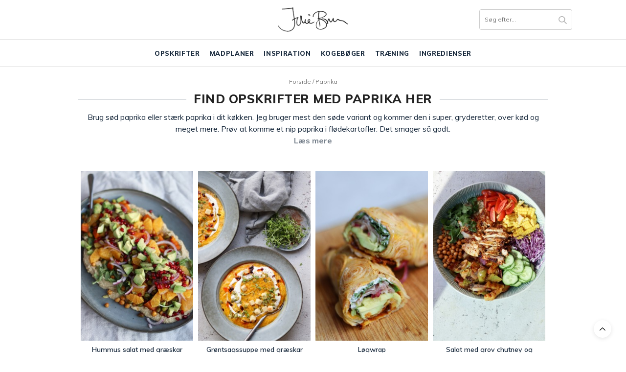

--- FILE ---
content_type: text/html; charset=UTF-8
request_url: https://juliebruun.com/ingredienser/paprika/
body_size: 18321
content:
<!doctype html>

<html lang="da-DK">

<head>
	<script type="text/javascript">
		! function() {
			var e = function() {
				var e, t = "__tcfapiLocator",
					a = [],
					n = window;
				for (; n;) {
					try {
						if (n.frames[t]) {
							e = n;
							break
						}
					} catch (e) {}
					if (n === window.top) break;
					n = n.parent
				}
				e || (! function e() {
					var a = n.document,
						r = !!n.frames[t];
					if (!r)
						if (a.body) {
							var i = a.createElement("iframe");
							i.style.cssText = "display:none", i.name = t, a.body.appendChild(i)
						} else setTimeout(e, 5);
					return !r
				}(), n.__tcfapi = function() {
					for (var e, t = arguments.length, n = new Array(t), r = 0; r < t; r++) n[r] = arguments[r];
					if (!n.length) return a;
					if ("setGdprApplies" === n[0]) n.length > 3 && 2 === parseInt(n[1], 10) && "boolean" == typeof n[3] && (e = n[3], "function" == typeof n[2] && n[2]("set", !0));
					else if ("ping" === n[0]) {
						var i = {
							gdprApplies: e,
							cmpLoaded: !1,
							cmpStatus: "stub"
						};
						"function" == typeof n[2] && n[2](i)
					} else a.push(n)
				}, n.addEventListener("message", (function(e) {
					var t = "string" == typeof e.data,
						a = {};
					try {
						a = t ? JSON.parse(e.data) : e.data
					} catch (e) {}
					var n = a.__tcfapiCall;
					n && window.__tcfapi(n.command, n.version, (function(a, r) {
						var i = {
							__tcfapiReturn: {
								returnValue: a,
								success: r,
								callId: n.callId
							}
						};
						t && (i = JSON.stringify(i)), e.source.postMessage(i, "*")
					}), n.parameter)
				}), !1))
			};
			"undefined" != typeof module ? module.exports = e : e()
		}();
	</script>

	<script>
		window._sp_ = {
			config: {
				accountId: 1423,
				baseEndpoint: 'https://cdn.privacy-mgmt.com',
			}
		}
	</script>
	<script src="https://cdn.privacy-mgmt.com/wrapperMessagingWithoutDetection.js"></script>

	<meta name="p:domain_verify" content="dc783daddd19342330f046a5b86488da" />

	<script type="application/ld+json">
		{
			"@context": "https://schema.org",
			"@type": "Organization",
			"name": "Julie Bruun",
			"alternateName": "juliebruun.com",
			"url": "https://juliebruun.com/",
			"logo": "https://juliebruun.com/wp-content/uploads/2019/03/julielogosinguato1-1.png",
			"sameAs": ["https://www.facebook.com/Julie-Bruuns-blog-1477811465811714/", "https://www.instagram.com/juliebruunsblog/", "https://www.youtube.com/channel/UCj-ZXSKaxEE4dyxo-KSAvUg", "https://www.bloglovin.com/blogs/julie-bruun-13091267", "https://opskrifter.coop.dk/kokke/julie-bruun"]
		}
	</script>
	<meta name="google-site-verification" content="LYcBdwuy7TrNx2CgAlKnvSLWAykz-0XSxefBfRv7f8I" />
	<script src="https://tags.adnuntius.com/concept_cph/HLrgugTIH.prod.js" async></script>

	<meta charset="UTF-8">
	<meta name="viewport" content="width=device-width, initial-scale=1, maximum-scale=1, user-scalable=1">
	<link rel="profile" href="http://gmpg.org/xfn/11">
	<link rel="pingback" href="https://juliebruun.com/xmlrpc.php">

	<meta name="p:domain_verify" content="90e7d6570b3f5fe89f3d54685c5ea6e7" />

			<meta http-equiv="x-dns-prefetch-control" content="on">
	<link rel="dns-prefetch" href="//fonts.googleapis.com" />
	<link rel="dns-prefetch" href="//fonts.gstatic.com" />
	<link rel="dns-prefetch" href="//0.gravatar.com/" />
	<link rel="dns-prefetch" href="//2.gravatar.com/" />
	<link rel="dns-prefetch" href="//1.gravatar.com/" /><meta name='robots' content='index, follow, max-image-preview:large, max-snippet:-1, max-video-preview:-1' />
	<style>img:is([sizes="auto" i], [sizes^="auto," i]) { contain-intrinsic-size: 3000px 1500px }</style>
	
	<!-- This site is optimized with the Yoast SEO plugin v26.2 - https://yoast.com/wordpress/plugins/seo/ -->
	<title>Paprika - Julie Bruun</title>
<link crossorigin data-rocket-preconnect href="https://cdn.privacy-mgmt.com" rel="preconnect">
<link crossorigin data-rocket-preconnect href="https://tags.adnuntius.com" rel="preconnect">
<link crossorigin data-rocket-preconnect href="https://fonts.googleapis.com" rel="preconnect">
<link crossorigin data-rocket-preconnect href="https://use.fontawesome.com" rel="preconnect">
<link crossorigin data-rocket-preconnect href="https://cdn.jsdelivr.net" rel="preconnect">
<link crossorigin data-rocket-preconnect href="https://maxcdn.bootstrapcdn.com" rel="preconnect">
<link crossorigin data-rocket-preconnect href="https://www.googletagmanager.com" rel="preconnect">
<link data-rocket-preload as="style" href="https://fonts.googleapis.com/css?family=Noto%20Serif%20JP%3A400%2C700%7CMuli%3A400%2C500%2C600%2C700%2C800%7CLora%3A400%2C500%2C600%2C700%2C400i%2C500i%2C600i%2C700i%7CPlayfair%20Display%3A400%2C500%2C600%2C700%2C800%2C900%2C400i%2C500i%2C600i%2C700i%2C800i%2C900i&#038;subset=latin&#038;display=swap" rel="preload">
<link href="https://fonts.googleapis.com/css?family=Noto%20Serif%20JP%3A400%2C700%7CMuli%3A400%2C500%2C600%2C700%2C800%7CLora%3A400%2C500%2C600%2C700%2C400i%2C500i%2C600i%2C700i%7CPlayfair%20Display%3A400%2C500%2C600%2C700%2C800%2C900%2C400i%2C500i%2C600i%2C700i%2C800i%2C900i&#038;subset=latin&#038;display=swap" media="print" onload="this.media=&#039;all&#039;" rel="stylesheet">
<noscript><link rel="stylesheet" href="https://fonts.googleapis.com/css?family=Noto%20Serif%20JP%3A400%2C700%7CMuli%3A400%2C500%2C600%2C700%2C800%7CLora%3A400%2C500%2C600%2C700%2C400i%2C500i%2C600i%2C700i%7CPlayfair%20Display%3A400%2C500%2C600%2C700%2C800%2C900%2C400i%2C500i%2C600i%2C700i%2C800i%2C900i&#038;subset=latin&#038;display=swap"></noscript><link rel="preload" data-rocket-preload as="image" href="https://juliebruun.com/wp-content/uploads/2025/10/bilkatogo-opskrifter-buddhabowl-med-guacamole-1-1-275x415.jpg" imagesrcset="https://juliebruun.com/wp-content/uploads/2025/10/bilkatogo-opskrifter-buddhabowl-med-guacamole-1-1-275x415.jpg 275w, https://juliebruun.com/wp-content/uploads/2025/10/bilkatogo-opskrifter-buddhabowl-med-guacamole-1-1-20x30.jpg 20w" imagesizes="230px" fetchpriority="high">
	<link rel="canonical" href="https://juliebruun.com/ingredienser/paprika/" />
	<link rel="next" href="https://juliebruun.com/ingredienser/paprika/page/2/" />
	<meta property="og:locale" content="da_DK" />
	<meta property="og:type" content="article" />
	<meta property="og:title" content="Paprika - Julie Bruun" />
	<meta property="og:description" content="Brug sød paprika eller stærk paprika i dit køkken. Jeg bruger mest den søde variant og kommer den i super, gryderetter, over kød og meget mere. Prøv at komme et nip paprika i flødekartofler. Det smager så godt." />
	<meta property="og:url" content="https://juliebruun.com/ingredienser/paprika/" />
	<meta property="og:site_name" content="Julie Bruun" />
	<meta name="twitter:card" content="summary_large_image" />
	<!-- / Yoast SEO plugin. -->


<link rel='dns-prefetch' href='//cdn.jsdelivr.net' />
<link rel='dns-prefetch' href='//use.fontawesome.com' />
<link rel='dns-prefetch' href='//fonts.googleapis.com' />
<link rel='dns-prefetch' href='//maxcdn.bootstrapcdn.com' />
<link href='https://fonts.gstatic.com' crossorigin rel='preconnect' />
<link rel="alternate" type="application/rss+xml" title="Julie Bruun &raquo; Feed" href="https://juliebruun.com/feed/" />
<link rel="alternate" type="application/rss+xml" title="Julie Bruun &raquo;-kommentar-feed" href="https://juliebruun.com/comments/feed/" />
<link rel="alternate" type="application/rss+xml" title="Julie Bruun &raquo; Paprika-tag-feed" href="https://juliebruun.com/ingredienser/paprika/feed/" />
<!-- juliebruun.com is managing ads with Advanced Ads – https://wpadvancedads.com/ --><!--noptimize--><script id="julie-ready">
			window.advanced_ads_ready=function(e,a){a=a||"complete";var d=function(e){return"interactive"===a?"loading"!==e:"complete"===e};d(document.readyState)?e():document.addEventListener("readystatechange",(function(a){d(a.target.readyState)&&e()}),{once:"interactive"===a})},window.advanced_ads_ready_queue=window.advanced_ads_ready_queue||[];		</script>
		<!--/noptimize--><style id='wp-emoji-styles-inline-css' type='text/css'>

	img.wp-smiley, img.emoji {
		display: inline !important;
		border: none !important;
		box-shadow: none !important;
		height: 1em !important;
		width: 1em !important;
		margin: 0 0.07em !important;
		vertical-align: -0.1em !important;
		background: none !important;
		padding: 0 !important;
	}
</style>
<link rel='stylesheet' id='wp-block-library-css' href='https://juliebruun.com/wp-includes/css/dist/block-library/style.min.css?ver=6.8.3' media='all' />
<style id='classic-theme-styles-inline-css' type='text/css'>
/*! This file is auto-generated */
.wp-block-button__link{color:#fff;background-color:#32373c;border-radius:9999px;box-shadow:none;text-decoration:none;padding:calc(.667em + 2px) calc(1.333em + 2px);font-size:1.125em}.wp-block-file__button{background:#32373c;color:#fff;text-decoration:none}
</style>
<style id='global-styles-inline-css' type='text/css'>
:root{--wp--preset--aspect-ratio--square: 1;--wp--preset--aspect-ratio--4-3: 4/3;--wp--preset--aspect-ratio--3-4: 3/4;--wp--preset--aspect-ratio--3-2: 3/2;--wp--preset--aspect-ratio--2-3: 2/3;--wp--preset--aspect-ratio--16-9: 16/9;--wp--preset--aspect-ratio--9-16: 9/16;--wp--preset--color--black: #000000;--wp--preset--color--cyan-bluish-gray: #abb8c3;--wp--preset--color--white: #ffffff;--wp--preset--color--pale-pink: #f78da7;--wp--preset--color--vivid-red: #cf2e2e;--wp--preset--color--luminous-vivid-orange: #ff6900;--wp--preset--color--luminous-vivid-amber: #fcb900;--wp--preset--color--light-green-cyan: #7bdcb5;--wp--preset--color--vivid-green-cyan: #00d084;--wp--preset--color--pale-cyan-blue: #8ed1fc;--wp--preset--color--vivid-cyan-blue: #0693e3;--wp--preset--color--vivid-purple: #9b51e0;--wp--preset--gradient--vivid-cyan-blue-to-vivid-purple: linear-gradient(135deg,rgba(6,147,227,1) 0%,rgb(155,81,224) 100%);--wp--preset--gradient--light-green-cyan-to-vivid-green-cyan: linear-gradient(135deg,rgb(122,220,180) 0%,rgb(0,208,130) 100%);--wp--preset--gradient--luminous-vivid-amber-to-luminous-vivid-orange: linear-gradient(135deg,rgba(252,185,0,1) 0%,rgba(255,105,0,1) 100%);--wp--preset--gradient--luminous-vivid-orange-to-vivid-red: linear-gradient(135deg,rgba(255,105,0,1) 0%,rgb(207,46,46) 100%);--wp--preset--gradient--very-light-gray-to-cyan-bluish-gray: linear-gradient(135deg,rgb(238,238,238) 0%,rgb(169,184,195) 100%);--wp--preset--gradient--cool-to-warm-spectrum: linear-gradient(135deg,rgb(74,234,220) 0%,rgb(151,120,209) 20%,rgb(207,42,186) 40%,rgb(238,44,130) 60%,rgb(251,105,98) 80%,rgb(254,248,76) 100%);--wp--preset--gradient--blush-light-purple: linear-gradient(135deg,rgb(255,206,236) 0%,rgb(152,150,240) 100%);--wp--preset--gradient--blush-bordeaux: linear-gradient(135deg,rgb(254,205,165) 0%,rgb(254,45,45) 50%,rgb(107,0,62) 100%);--wp--preset--gradient--luminous-dusk: linear-gradient(135deg,rgb(255,203,112) 0%,rgb(199,81,192) 50%,rgb(65,88,208) 100%);--wp--preset--gradient--pale-ocean: linear-gradient(135deg,rgb(255,245,203) 0%,rgb(182,227,212) 50%,rgb(51,167,181) 100%);--wp--preset--gradient--electric-grass: linear-gradient(135deg,rgb(202,248,128) 0%,rgb(113,206,126) 100%);--wp--preset--gradient--midnight: linear-gradient(135deg,rgb(2,3,129) 0%,rgb(40,116,252) 100%);--wp--preset--font-size--small: 13px;--wp--preset--font-size--medium: 20px;--wp--preset--font-size--large: 36px;--wp--preset--font-size--x-large: 42px;--wp--preset--spacing--20: 0.44rem;--wp--preset--spacing--30: 0.67rem;--wp--preset--spacing--40: 1rem;--wp--preset--spacing--50: 1.5rem;--wp--preset--spacing--60: 2.25rem;--wp--preset--spacing--70: 3.38rem;--wp--preset--spacing--80: 5.06rem;--wp--preset--shadow--natural: 6px 6px 9px rgba(0, 0, 0, 0.2);--wp--preset--shadow--deep: 12px 12px 50px rgba(0, 0, 0, 0.4);--wp--preset--shadow--sharp: 6px 6px 0px rgba(0, 0, 0, 0.2);--wp--preset--shadow--outlined: 6px 6px 0px -3px rgba(255, 255, 255, 1), 6px 6px rgba(0, 0, 0, 1);--wp--preset--shadow--crisp: 6px 6px 0px rgba(0, 0, 0, 1);}:where(.is-layout-flex){gap: 0.5em;}:where(.is-layout-grid){gap: 0.5em;}body .is-layout-flex{display: flex;}.is-layout-flex{flex-wrap: wrap;align-items: center;}.is-layout-flex > :is(*, div){margin: 0;}body .is-layout-grid{display: grid;}.is-layout-grid > :is(*, div){margin: 0;}:where(.wp-block-columns.is-layout-flex){gap: 2em;}:where(.wp-block-columns.is-layout-grid){gap: 2em;}:where(.wp-block-post-template.is-layout-flex){gap: 1.25em;}:where(.wp-block-post-template.is-layout-grid){gap: 1.25em;}.has-black-color{color: var(--wp--preset--color--black) !important;}.has-cyan-bluish-gray-color{color: var(--wp--preset--color--cyan-bluish-gray) !important;}.has-white-color{color: var(--wp--preset--color--white) !important;}.has-pale-pink-color{color: var(--wp--preset--color--pale-pink) !important;}.has-vivid-red-color{color: var(--wp--preset--color--vivid-red) !important;}.has-luminous-vivid-orange-color{color: var(--wp--preset--color--luminous-vivid-orange) !important;}.has-luminous-vivid-amber-color{color: var(--wp--preset--color--luminous-vivid-amber) !important;}.has-light-green-cyan-color{color: var(--wp--preset--color--light-green-cyan) !important;}.has-vivid-green-cyan-color{color: var(--wp--preset--color--vivid-green-cyan) !important;}.has-pale-cyan-blue-color{color: var(--wp--preset--color--pale-cyan-blue) !important;}.has-vivid-cyan-blue-color{color: var(--wp--preset--color--vivid-cyan-blue) !important;}.has-vivid-purple-color{color: var(--wp--preset--color--vivid-purple) !important;}.has-black-background-color{background-color: var(--wp--preset--color--black) !important;}.has-cyan-bluish-gray-background-color{background-color: var(--wp--preset--color--cyan-bluish-gray) !important;}.has-white-background-color{background-color: var(--wp--preset--color--white) !important;}.has-pale-pink-background-color{background-color: var(--wp--preset--color--pale-pink) !important;}.has-vivid-red-background-color{background-color: var(--wp--preset--color--vivid-red) !important;}.has-luminous-vivid-orange-background-color{background-color: var(--wp--preset--color--luminous-vivid-orange) !important;}.has-luminous-vivid-amber-background-color{background-color: var(--wp--preset--color--luminous-vivid-amber) !important;}.has-light-green-cyan-background-color{background-color: var(--wp--preset--color--light-green-cyan) !important;}.has-vivid-green-cyan-background-color{background-color: var(--wp--preset--color--vivid-green-cyan) !important;}.has-pale-cyan-blue-background-color{background-color: var(--wp--preset--color--pale-cyan-blue) !important;}.has-vivid-cyan-blue-background-color{background-color: var(--wp--preset--color--vivid-cyan-blue) !important;}.has-vivid-purple-background-color{background-color: var(--wp--preset--color--vivid-purple) !important;}.has-black-border-color{border-color: var(--wp--preset--color--black) !important;}.has-cyan-bluish-gray-border-color{border-color: var(--wp--preset--color--cyan-bluish-gray) !important;}.has-white-border-color{border-color: var(--wp--preset--color--white) !important;}.has-pale-pink-border-color{border-color: var(--wp--preset--color--pale-pink) !important;}.has-vivid-red-border-color{border-color: var(--wp--preset--color--vivid-red) !important;}.has-luminous-vivid-orange-border-color{border-color: var(--wp--preset--color--luminous-vivid-orange) !important;}.has-luminous-vivid-amber-border-color{border-color: var(--wp--preset--color--luminous-vivid-amber) !important;}.has-light-green-cyan-border-color{border-color: var(--wp--preset--color--light-green-cyan) !important;}.has-vivid-green-cyan-border-color{border-color: var(--wp--preset--color--vivid-green-cyan) !important;}.has-pale-cyan-blue-border-color{border-color: var(--wp--preset--color--pale-cyan-blue) !important;}.has-vivid-cyan-blue-border-color{border-color: var(--wp--preset--color--vivid-cyan-blue) !important;}.has-vivid-purple-border-color{border-color: var(--wp--preset--color--vivid-purple) !important;}.has-vivid-cyan-blue-to-vivid-purple-gradient-background{background: var(--wp--preset--gradient--vivid-cyan-blue-to-vivid-purple) !important;}.has-light-green-cyan-to-vivid-green-cyan-gradient-background{background: var(--wp--preset--gradient--light-green-cyan-to-vivid-green-cyan) !important;}.has-luminous-vivid-amber-to-luminous-vivid-orange-gradient-background{background: var(--wp--preset--gradient--luminous-vivid-amber-to-luminous-vivid-orange) !important;}.has-luminous-vivid-orange-to-vivid-red-gradient-background{background: var(--wp--preset--gradient--luminous-vivid-orange-to-vivid-red) !important;}.has-very-light-gray-to-cyan-bluish-gray-gradient-background{background: var(--wp--preset--gradient--very-light-gray-to-cyan-bluish-gray) !important;}.has-cool-to-warm-spectrum-gradient-background{background: var(--wp--preset--gradient--cool-to-warm-spectrum) !important;}.has-blush-light-purple-gradient-background{background: var(--wp--preset--gradient--blush-light-purple) !important;}.has-blush-bordeaux-gradient-background{background: var(--wp--preset--gradient--blush-bordeaux) !important;}.has-luminous-dusk-gradient-background{background: var(--wp--preset--gradient--luminous-dusk) !important;}.has-pale-ocean-gradient-background{background: var(--wp--preset--gradient--pale-ocean) !important;}.has-electric-grass-gradient-background{background: var(--wp--preset--gradient--electric-grass) !important;}.has-midnight-gradient-background{background: var(--wp--preset--gradient--midnight) !important;}.has-small-font-size{font-size: var(--wp--preset--font-size--small) !important;}.has-medium-font-size{font-size: var(--wp--preset--font-size--medium) !important;}.has-large-font-size{font-size: var(--wp--preset--font-size--large) !important;}.has-x-large-font-size{font-size: var(--wp--preset--font-size--x-large) !important;}
:where(.wp-block-post-template.is-layout-flex){gap: 1.25em;}:where(.wp-block-post-template.is-layout-grid){gap: 1.25em;}
:where(.wp-block-columns.is-layout-flex){gap: 2em;}:where(.wp-block-columns.is-layout-grid){gap: 2em;}
:root :where(.wp-block-pullquote){font-size: 1.5em;line-height: 1.6;}
</style>
<link rel='stylesheet' id='cpsh-shortcodes-css' href='https://juliebruun.com/wp-content/plugins/column-shortcodes//assets/css/shortcodes.css?ver=1.0.1' media='all' />
<link rel='stylesheet' id='wp-postratings-css' href='https://juliebruun.com/wp-content/plugins/wp-postratings/css/postratings-css.css?ver=1.91.2' media='all' />
<link rel='stylesheet' id='parent-style-css' href='https://juliebruun.com/wp-content/themes/thevoux-wp/style.css?v=31&#038;ver=6.8.3' media='all' />
<link rel='stylesheet' id='font-awesome-css' href='https://use.fontawesome.com/releases/v5.8.1/css/all.css?ver=6.8.3' media='all' />
<link rel='stylesheet' id='slick-style-css' href='//cdn.jsdelivr.net/npm/slick-carousel@1.8.1/slick/slick.css?ver=6.8.3' media='all' />

<link rel='stylesheet' id='thb-fa-css' href='https://maxcdn.bootstrapcdn.com/font-awesome/4.7.0/css/font-awesome.min.css?ver=6.2.5' media='all' />
<link rel='stylesheet' id='thb-app-css' href='https://juliebruun.com/wp-content/themes/thevoux-wp/assets/css/app.css?ver=6.2.5' media='all' />
<style id='thb-app-inline-css' type='text/css'>
body {font-family:'Lora';}@media only screen and (min-width:40.063em) {.header .logo .logoimg {max-height:50px;}}.header.fixed .logo .logoimg {max-height:0px;}h1, h2, h3, h4, h5, h6, .mont, .wpcf7-response-output, label, .select-wrapper select, .wp-caption .wp-caption-text, .smalltitle, .toggle .title, q, blockquote p, cite, table tr th, table tr td, #footer.style3 .menu, #footer.style2 .menu, #footer.style4 .menu, .product-title, .social_bar, .widget.widget_socialcounter ul.style2 li {}input[type="submit"],.button,.btn,.thb-text-button {}em {}h1,.h1 {}h2 {}h3 {}h4 {}h5 {}h6 {} a { color:#192a3d; } a:focus { color:; }.full-menu-container .full-menu > li > a { color:#192a3d; }.full-menu-container .full-menu > li > a:focus { color:; }.full-menu-container.light-menu-color .full-menu > li > a { color:#192a3d; }.full-menu-container.light-menu-color .full-menu > li > a:focus { color:; }#footer .widget a { color:#192a3d; }#footer .widget a:focus { color:; }#footer .widget > strong span {color:#192a3d !important;}body {color:#192a3d;}#footer p,#footer.dark p {color:#000000;}.full-menu-container .full-menu > li > a,#footer.style2 .menu,#footer.style3 .menu,#footer.style4 .menu,#footer.style5 .menu {font-weight:800;letter-spacing:0.05em !important;}.subheader-menu>li>a {}.full-menu-container .full-menu > li > a,#footer.style2 .menu,#footer.style3 .menu,#footer.style4 .menu,#footer.style5 .menu {font-weight:800;letter-spacing:0.05em !important;}.thb-mobile-menu>li>a,.thb-mobile-menu-secondary li a {}.thb-mobile-menu .sub-menu li a {}.post .post-title h1 {font-weight:700;font-size:14px;}.post-links,.thb-post-top,.post-meta,.post-author,.post-title-bullets li button span {}.post-detail .post-content:before {}.social_bar ul li a {}#footer.style2 .menu,#footer.style3 .menu,#footer.style4 .menu,#footer.style5 .menu {font-size:14px;}#footer.style1,#footer.style2,#footer.style3,#footer.style4 {padding-bottom:20px;;}#footer.style2 .logolink img,#footer.style3 .logolink img {max-height:40px;}
</style>
<link rel='stylesheet' id='thb-style-css' href='https://juliebruun.com/wp-content/themes/juliebruun/style.css' media='all' />

<script type="text/javascript" src="https://juliebruun.com/wp-includes/js/jquery/jquery.min.js?ver=3.7.1" id="jquery-core-js"></script>
<script type="text/javascript" src="https://juliebruun.com/wp-includes/js/jquery/jquery-migrate.min.js?ver=3.4.1" id="jquery-migrate-js"></script>
<script type="text/javascript" id="advanced-ads-advanced-js-js-extra">
/* <![CDATA[ */
var advads_options = {"blog_id":"1","privacy":{"enabled":false,"state":"not_needed"}};
/* ]]> */
</script>
<script type="text/javascript" src="https://juliebruun.com/wp-content/plugins/advanced-ads/public/assets/js/advanced.min.js?ver=1.48.1" id="advanced-ads-advanced-js-js"></script>
<link rel="https://api.w.org/" href="https://juliebruun.com/wp-json/" /><link rel="alternate" title="JSON" type="application/json" href="https://juliebruun.com/wp-json/wp/v2/tags/665" /><link rel="EditURI" type="application/rsd+xml" title="RSD" href="https://juliebruun.com/xmlrpc.php?rsd" />
<meta name="generator" content="WordPress 6.8.3" />


<!-- This site is optimized with the Schema plugin v1.7.9.6 - https://schema.press -->
<script type="application/ld+json">[{"@context":"http:\/\/schema.org\/","@type":"WPHeader","url":"","headline":"Tag: Paprika","description":"Brug sød paprika eller stærk paprika i dit køkken. Jeg bruger mest den søde variant og kommer den..."},{"@context":"http:\/\/schema.org\/","@type":"WPFooter","url":"","headline":"Tag: Paprika","description":"Brug sød paprika eller stærk paprika i dit køkken. Jeg bruger mest den søde variant og kommer den..."}]</script>



<!-- This site is optimized with the Schema plugin v1.7.9.6 - https://schema.press -->
<script type="application/ld+json">{"@context":"https:\/\/schema.org\/","@type":"CollectionPage","headline":"Paprika Tag","description":"Brug sød paprika eller stærk paprika i dit køkken. Jeg bruger mest den søde variant og kommer den i super, gryderetter, over kød og meget mere. Prøv at komme et nip paprika i flødekartofler. Det smager så godt.\n","url":"https:\/\/juliebruun.com\/ingredienser\/guleroedder\/","sameAs":[],"hasPart":["","","","","","","","","","","",""]}</script>

<script type="text/javascript">
		var advadsCfpQueue = [];
		var advadsCfpAd = function( adID ){
			if ( 'undefined' == typeof advadsProCfp ) { advadsCfpQueue.push( adID ) } else { advadsProCfp.addElement( adID ) }
		};
		</script>
		<style type="text/css">.broken_link, a.broken_link {
	text-decoration: line-through;
}</style><div id="cncpt-mob_top"></div> <div id="cncpt-dsk_top"></div>		<style type="text/css" id="wp-custom-css">
			/* MF Reklamer */
@media only screen and (max-width : 1224px) {
.julie-sky1, .julie-sky2 {
	display: none !important;
}
}

@media only screen and (max-width : 1024px) {
.julie-kategori-mob1, .julie-kategori-mob2, .julie-kategori-mob3 {
    width: 98vw;
    margin-bottom: 50px;
}
}

/* MF search form */
form.searchform {
    border: 1px solid #333333;
}

/* MF filter options */


.filter-container.display-flex {
    margin-bottom: 50px;
}

.filter-container {
    position: inherit !important;
    top: 65px !important;
    width: 100% !important;
    z-index: 99999 !important;
    max-width: 960px !important;
}

/* slick slider */
.slick-list.draggable {
    opacity: 1 !important;
}

@media only screen and (min-width : 1024px) {
.slick-slide .img-wrapper {
    min-height: 188px;
}
}

@media only screen and (max-width: 1023px) and (min-width: 601px)  {
.slick-slide .img-wrapper {
    min-height: 195px;
}
}

@media only screen and (max-width : 600px) {
.slick-slide .img-wrapper {
    min-height: 103px;
}
}

.slick-track {
    margin-left: 0px !important;
    margin-right: auto;
}

.slick-sub-cat {
    background-color: #748481;
    padding: 25px;
		text-align: center;
}

.slick-sub-cat a {
    color: #ffffff !important;
}

.category-item-wrapper h4 {
font-size: 20px;
}

@media only screen and (max-width : 600px) {
.category-item-wrapper h4 {
font-size: 16px;
}
}

 button {
	 margin: 0;
	 padding: 0;
	 background: none;
	 border: none;
	 border-radius: 0;
	 outline: none;
	 -webkit-appearance: none;
	 -moz-appearance: none;
	 appearance: none;
}
 .slide-arrow {
	 position: absolute;
	 top: 50%;
	 margin-top: -15px;
}
 .prev-arrow {
	 left: -40px;
	 width: 0;
	 height: 0;
	 border-left: 0 solid transparent;
	 border-right: 15px solid #748481;
	 border-top: 10px solid transparent;
	 border-bottom: 10px solid transparent;
}
 .next-arrow {
	 right: -40px;
	 width: 0;
	 height: 0;
	 border-right: 0 solid transparent;
	 border-left: 15px solid #748481;
	 border-top: 10px solid transparent;
	 border-bottom: 10px solid transparent;
}
 
.slick-list.draggable {
    border-bottom: 1px solid #748481;
    padding-bottom: 20px !important;
    padding-top: 20px !important;
    border-top: 1px solid #748481;
}

/* slick dots */
.slick-dots {
    bottom: 0% !important;
}

.slick-dots li button {
    display: block;
    width: 8px;
    height: 8px;
    background: rgba(116, 132, 129, 0.2);
    border-radius: 5px;
    margin: 0 3px;
    text-indent: -9999px;
    padding: 0;
    outline: 0;
    cursor: pointer;
}

.slick-dots li.slick-active button {
    background: #333333;
}

.slick-arrow {
    display: none !important;
}

/* Circle slick slider homepage */
.slick-slide .article-inner .img-wrapper {
    overflow: hidden;
    border-radius: 50%;
}

.slick-slide .img-overlay {
    background-color: var(--overlay);
    border-radius: 50%;
}		</style>
		
	<!-- Banner script -->
	
	<!-- Global site tag (gtag.js) - Google Analytics -->
	<script async src="https://www.googletagmanager.com/gtag/js?id=UA-57327578-1"></script>
	<script>
		window.dataLayer = window.dataLayer || [];

		function gtag() {
			dataLayer.push(arguments);
		}
		gtag('js', new Date());

		gtag('config', 'UA-57327578-1');
	</script>
<meta name="generator" content="WP Rocket 3.20.0.3" data-wpr-features="wpr_preconnect_external_domains wpr_oci wpr_preload_links wpr_desktop" /></head>

<body class="archive tag tag-paprika tag-665 wp-theme-thevoux-wp wp-child-theme-juliebruun thb-borders-off thb-rounded-forms-off social_black-on header_submenu_color-dark mobile_menu_animation-over-content header-submenu-style1 thb-pinit-off thb-single-product-ajax-on aa-prefix-julie-">

	
	<div  id="wrapper" class="thb-page-transition-off">

		<!-- Start Mobile Menu -->
<nav id="mobile-menu" class="light">
	<div class="custom_scroll" id="menu-scroll">
		<a href="#" class="close"><?xml version="1.0" encoding="utf-8"?>
<!-- Generator: Adobe Illustrator 22.1.0, SVG Export Plug-In . SVG Version: 6.00 Build 0)  -->
<svg version="1.1" id="Lag_1" xmlns="http://www.w3.org/2000/svg" xmlns:xlink="http://www.w3.org/1999/xlink" x="0px" y="0px"
	 viewBox="0 0 64 64" style="enable-background:new 0 0 64 64;" xml:space="preserve">
<style type="text/css">
	.st0{fill:none;stroke:#000000;stroke-width:2;stroke-miterlimit:10;}
</style>
<g>
	<path class="st0" d="M1.5,1.7l61.4,60.9"/>
	<path class="st0" d="M1.8,62.8L62.7,1.4"/>
</g>
</svg>
</a>
				  <ul id="menu-mobil-menu" class="thb-mobile-menu"><li id="menu-item-41403" class=" menu-item menu-item-type-taxonomy menu-item-object-category menu-item-41403"><a href="https://juliebruun.com/category/opskrifter/">Opskrifter</a></li>
<li id="menu-item-41404" class=" menu-item menu-item-type-taxonomy menu-item-object-category menu-item-41404"><a href="https://juliebruun.com/category/madplaner/">Madplaner</a></li>
<li id="menu-item-41406" class=" menu-item menu-item-type-taxonomy menu-item-object-category menu-item-41406"><a href="https://juliebruun.com/category/inspiration/">Inspiration</a></li>
<li id="menu-item-43271" class=" menu-item menu-item-type-taxonomy menu-item-object-category menu-item-43271"><a href="https://juliebruun.com/category/kogeboeger/">Kogebøger</a></li>
<li id="menu-item-41408" class=" menu-item menu-item-type-taxonomy menu-item-object-category menu-item-41408"><a href="https://juliebruun.com/category/traening/">Træning</a></li>
<li id="menu-item-41428" class=" menu-item menu-item-type-post_type menu-item-object-page menu-item-41428"><a href="https://juliebruun.com/ingredienser/">Ingredienser</a></li>
</ul>				<div class="menu-footer">
			<h3>Gør som +90.000 andre og følg mig på Instagram</h3>
<p class="instagram-btn"><a href="https://www.instagram.com/juliebruunsblog/" target="_blank" rel="noopener">Følg mig på Instagram</a></p>		</div>
	</div>
</nav>
<!-- End Mobile Menu -->
		<!-- Start Content Container -->
		<div  class="julie-header-mob1" style="margin-left: auto; margin-right: auto; text-align: center; " id="julie-236019185"><div  id="cncpt-header_mob1"></div></div><div  id="content-container">

			<!-- Start Content Click Capture -->
			<div  class="click-capture"></div>

			<!-- End Content Click Capture -->
												<!-- Start Header -->
<div  class="header_holder  ">
<header class="header style1 ">

	<div class="header_top cf">
				<div class="row full-width-row align-middle">
			<div class="small-3 large-4 columns toggle-holder">
						<a href="#" class="mobile-toggle hide-for-large small">
			<p>Menu</p>
			<div><span></span><span></span><span></span></div>
		</a>
									</div>
			<div class="small-6 large-4 columns logo text-center">
				<a href="https://juliebruun.com" class="logolink" title="Julie Bruun">
					<img src="https://juliebruun.com/wp-content/uploads/2019/03/julielogosinguato1-1.png" class="logoimg" alt="Julie Bruun"/>
				</a>
			</div>
			<div class="small-3 large-4 columns social-holder style2">
																	 	<aside class="quick_search">
		<svg xmlns="http://www.w3.org/2000/svg" version="1.1" class="search_icon_button" x="0" y="0" width="16.2" height="16.2" viewBox="0 0 16.2 16.2" enable-background="new 0 0 16.209 16.204" xml:space="preserve"><path d="M15.9 14.7l-4.3-4.3c0.9-1.1 1.4-2.5 1.4-4 0-3.5-2.9-6.4-6.4-6.4S0.1 3 0.1 6.5c0 3.5 2.9 6.4 6.4 6.4 1.4 0 2.8-0.5 3.9-1.3l4.4 4.3c0.2 0.2 0.4 0.2 0.6 0.2 0.2 0 0.4-0.1 0.6-0.2C16.2 15.6 16.2 15.1 15.9 14.7zM1.7 6.5c0-2.6 2.2-4.8 4.8-4.8s4.8 2.1 4.8 4.8c0 2.6-2.2 4.8-4.8 4.8S1.7 9.1 1.7 6.5z"/></svg>		<!-- Desktop -->
<form action="https://juliebruun.com/" class="header-search desktop-search">
	<input name="s" type="search" placeholder="Søg efter..." class="header-search-input">
	<button class="header-search-submit"><svg xmlns="http://www.w3.org/2000/svg" version="1.1" class="search_icon_button" x="0" y="0" width="16.2" height="16.2" viewBox="0 0 16.2 16.2" enable-background="new 0 0 16.209 16.204" xml:space="preserve"><path d="M15.9 14.7l-4.3-4.3c0.9-1.1 1.4-2.5 1.4-4 0-3.5-2.9-6.4-6.4-6.4S0.1 3 0.1 6.5c0 3.5 2.9 6.4 6.4 6.4 1.4 0 2.8-0.5 3.9-1.3l4.4 4.3c0.2 0.2 0.4 0.2 0.6 0.2 0.2 0 0.4-0.1 0.6-0.2C16.2 15.6 16.2 15.1 15.9 14.7zM1.7 6.5c0-2.6 2.2-4.8 4.8-4.8s4.8 2.1 4.8 4.8c0 2.6-2.2 4.8-4.8 4.8S1.7 9.1 1.7 6.5z"/></svg></button>
</form>

<!-- Mobile -->
<button class="toggle-search">
	<svg xmlns="http://www.w3.org/2000/svg" version="1.1" class="search_icon_button" x="0" y="0" width="16.2" height="16.2" viewBox="0 0 16.2 16.2" enable-background="new 0 0 16.209 16.204" xml:space="preserve"><path d="M15.9 14.7l-4.3-4.3c0.9-1.1 1.4-2.5 1.4-4 0-3.5-2.9-6.4-6.4-6.4S0.1 3 0.1 6.5c0 3.5 2.9 6.4 6.4 6.4 1.4 0 2.8-0.5 3.9-1.3l4.4 4.3c0.2 0.2 0.4 0.2 0.6 0.2 0.2 0 0.4-0.1 0.6-0.2C16.2 15.6 16.2 15.1 15.9 14.7zM1.7 6.5c0-2.6 2.2-4.8 4.8-4.8s4.8 2.1 4.8 4.8c0 2.6-2.2 4.8-4.8 4.8S1.7 9.1 1.7 6.5z"/></svg></button>
<div class="search-wrapper">
	<form action="https://juliebruun.com/" class="header-search mobile-search" style="display:none">
		<input name="s" type="search" placeholder="Søg efter..." class="header-search-input">
		<button class="header-search-submit">Søg</button>
	</form>
</div>	</aside>
			</div>
		</div>
	</div>
			<div class="nav_holder light">
	  	<nav class="full-menu-container">
	  			  		  <ul id="menu-main-menu" class="full-menu nav submenu-style-style1"><li id="menu-item-20749" class="menu-item menu-item-type-taxonomy menu-item-object-category menu-item-20749 menu-item-mega-parent"><a href="https://juliebruun.com/category/opskrifter/">Opskrifter</a></li>
<li id="menu-item-23569" class="menu-item menu-item-type-taxonomy menu-item-object-category menu-item-23569"><a href="https://juliebruun.com/category/madplaner/">Madplaner</a></li>
<li id="menu-item-20681" class="menu-item menu-item-type-taxonomy menu-item-object-category menu-item-20681 menu-item-mega-parent"><a href="https://juliebruun.com/category/inspiration/">Inspiration</a></li>
<li id="menu-item-43270" class="menu-item menu-item-type-taxonomy menu-item-object-category menu-item-43270"><a href="https://juliebruun.com/category/kogeboeger/">Kogebøger</a></li>
<li id="menu-item-20660" class="menu-item menu-item-type-taxonomy menu-item-object-category menu-item-20660 menu-item-mega-parent"><a href="https://juliebruun.com/category/traening/">Træning</a></li>
<li id="menu-item-41427" class="menu-item menu-item-type-post_type menu-item-object-page menu-item-41427"><a href="https://juliebruun.com/ingredienser/">Ingredienser</a></li>
</ul>	  			  	</nav>
		</div>
	</header>
</div><div  class="julie-lb1" style="margin-left: auto; margin-right: auto; text-align: center; " id="julie-282607243"><div id="cncpt-lb1v2"></div></div>
<!-- End Header -->
			<div  role="main" class="cf">

				<!-- Top Banner -->
				<div class="top-banner desktop-banner" id="bm-lb1"></div>

				
				<!-- Banner Left Side -->
				<div class="banner-left-side desktop-banner" id="bm-sky1"></div>
				<div class="banner-left-side sticky desktop-banner" id="bm-sky2"></div>

				<!-- Banner Right Side -->
				<div class="banner-right-side desktop-banner" id="bm-sky3"></div>
				<div class="banner-right-side sticky desktop-banner" id="bm-sky4"></div><div class="row archive-page-container">
    <section class="align-middle post style6">
        <div class="row">
            <div style="width:fit-content;margin:0 auto">
                <p id="breadcrumbs"><span><span><a href="https://juliebruun.com/">Forside</a></span> / <span class="breadcrumb_last" aria-current="page">Paprika</span></span></p>            </div>
            <div class="center-headline">
                                    <h1>Find opskrifter med paprika her</h1>
                            </div>
                                        <div class="short-description">
                    Brug sød paprika eller stærk paprika i dit køkken. Jeg bruger mest den søde variant og kommer den i super, gryderetter, over kød og meget mere. Prøv at komme et nip paprika i flødekartofler. Det smager så godt.                    <a class="scroll-down" href="#beskrivelse">Læs mere</a>
                </div>
            
                    </div>
    </section>

            <div class="small-12 columns row">
            <div class="row">
                                                <div class="archive-page-posts-wrap">
                    <div class="row archive-page-posts">
                        
                                                        <div class="small-6 medium-3 columns">
	<article itemscope itemtype="http://schema.org/Article" class="post style3  post-50141 post type-post status-publish format-standard has-post-thumbnail hentry category-frokost-buffet category-opskrifter category-salat category-sunde-opskrifter category-familiefavoritter category-salater-uden-koed category-maaltidssalater tag-guleroedder tag-spidskommen tag-appelsin tag-her-finder-du-opskrifter-med-graeskar tag-citron tag-tahin-eller-tahini-er-en-sesamsmoer tag-edamameboenner tag-graeskarkerner tag-granataeble tag-hvidloeg tag-koriander tag-kikaerter tag-paprika tag-roedloeg kod-og-fisk-vegetar">
				<figure class="post-gallery">
						<a href="https://juliebruun.com/hummus-salat-med-graeskar/" title="Hummus salat med græskar"><img width="275" height="415" src="[data-uri]" class="attachment-custom-portrait size-custom-portrait thb-lazyload lazyload wp-post-image" alt="" decoding="async" fetchpriority="high" sizes="(max-width: 275px) 100vw, 275px" data-src="https://juliebruun.com/wp-content/uploads/2025/10/bilkatogo-opskrifter-buddhabowl-med-guacamole-1-1-275x415.jpg" data-sizes="auto" data-srcset="https://juliebruun.com/wp-content/uploads/2025/10/bilkatogo-opskrifter-buddhabowl-med-guacamole-1-1-275x415.jpg 275w, https://juliebruun.com/wp-content/uploads/2025/10/bilkatogo-opskrifter-buddhabowl-med-guacamole-1-1-20x30.jpg 20w" /></a>
					</figure>
				<div class="offset-title-container">
			<header class="post-title entry-header">
				<h3 itemprop="headline"><a href="https://juliebruun.com/hummus-salat-med-graeskar/" title="Hummus salat med græskar">Hummus salat med græskar</a></h3>
			</header>
		</div>
			<aside class="post-bottom-meta hide">
		<meta itemprop="mainEntityOfPage" content="https://juliebruun.com/hummus-salat-med-graeskar/">
		<span class="vcard author" itemprop="author" content="Julie Bruun">
			<span class="fn">Julie Bruun</span>
		</span>
		<time class="time publised entry-date" datetime="2025-10-03T06:55:01+00:00" itemprop="datePublished" content="2025-10-03T06:55:01+00:00">3. oktober 2025</time>
		<meta itemprop="dateModified" class="updated" content="2025-10-03T06:55:01+00:00">
		<span itemprop="publisher" itemscope itemtype="https://schema.org/Organization">
			<meta itemprop="name" content="Julie Bruun">
			<span itemprop="logo" itemscope itemtype="https://schema.org/ImageObject">
				<meta itemprop="url" content="https://juliebruun.com/wp-content/themes/thevoux-wp/assets/img/logo.png">
			</span>
		</span>
		<span itemprop="image" itemscope itemtype="http://schema.org/ImageObject">
			<meta itemprop="url" content="https://juliebruun.com/wp-content/uploads/2025/10/bilkatogo-opskrifter-buddhabowl-med-guacamole-1-1.jpg">
			<meta itemprop="width" content="960" />
			<meta itemprop="height" content="1440" />
		</span>
	</aside>
		</article>
</div>
                                
                                
                                
                                                            <div class="small-6 medium-3 columns">
	<article itemscope itemtype="http://schema.org/Article" class="post style3  post-50058 post type-post status-publish format-standard has-post-thumbnail hentry category-opskrifter category-aftensmad category-billig-mad category-sunde-opskrifter category-suppe tag-paprika tag-squash tag-bouillon tag-yoghurt tag-balsamico tag-her-finder-du-opskrifter-med-graeskar tag-blomkaal tag-cherrytomater tag-chili tag-floedeost tag-graeskarkerner tag-hvidloeg tag-loeg kod-og-fisk-vegetar saeson-efterar">
				<figure class="post-gallery">
						<a href="https://juliebruun.com/groentsagssuppe-med-graeskar/" title="Grøntsagssuppe med græskar"><img width="275" height="415" src="[data-uri]" class="attachment-custom-portrait size-custom-portrait thb-lazyload lazyload wp-post-image" alt="" decoding="async" sizes="(max-width: 275px) 100vw, 275px" data-src="https://juliebruun.com/wp-content/uploads/2025/09/bilkatogo-opskrifter-buddhabowl-med-guacamole-2-5-275x415.jpg" data-sizes="auto" data-srcset="https://juliebruun.com/wp-content/uploads/2025/09/bilkatogo-opskrifter-buddhabowl-med-guacamole-2-5-275x415.jpg 275w, https://juliebruun.com/wp-content/uploads/2025/09/bilkatogo-opskrifter-buddhabowl-med-guacamole-2-5-20x30.jpg 20w" /></a>
					</figure>
				<div class="offset-title-container">
			<header class="post-title entry-header">
				<h3 itemprop="headline"><a href="https://juliebruun.com/groentsagssuppe-med-graeskar/" title="Grøntsagssuppe med græskar">Grøntsagssuppe med græskar</a></h3>
			</header>
		</div>
			<aside class="post-bottom-meta hide">
		<meta itemprop="mainEntityOfPage" content="https://juliebruun.com/groentsagssuppe-med-graeskar/">
		<span class="vcard author" itemprop="author" content="Julie Bruun">
			<span class="fn">Julie Bruun</span>
		</span>
		<time class="time publised entry-date" datetime="2025-09-24T18:37:13+00:00" itemprop="datePublished" content="2025-09-24T18:37:13+00:00">24. september 2025</time>
		<meta itemprop="dateModified" class="updated" content="2025-09-24T18:37:13+00:00">
		<span itemprop="publisher" itemscope itemtype="https://schema.org/Organization">
			<meta itemprop="name" content="Julie Bruun">
			<span itemprop="logo" itemscope itemtype="https://schema.org/ImageObject">
				<meta itemprop="url" content="https://juliebruun.com/wp-content/themes/thevoux-wp/assets/img/logo.png">
			</span>
		</span>
		<span itemprop="image" itemscope itemtype="http://schema.org/ImageObject">
			<meta itemprop="url" content="https://juliebruun.com/wp-content/uploads/2025/09/bilkatogo-opskrifter-buddhabowl-med-guacamole-2-5.jpg">
			<meta itemprop="width" content="960" />
			<meta itemprop="height" content="1440" />
		</span>
	</aside>
		</article>
</div><div class="julie-kategori-mob1" style="margin-left: auto; margin-right: auto; text-align: center; " id="julie-513424965"><div id="cncpt-sidebar_mob1"></div></div>
                                
                                
                                
                                                            <div class="small-6 medium-3 columns">
	<article itemscope itemtype="http://schema.org/Article" class="post style3  post-50021 post type-post status-publish format-standard has-post-thumbnail hentry category-opskrifter tag-rucola tag-roedloeg tag-sirup tag-smoer tag-avocado tag-serrano tag-agurk tag-cheddar-ost tag-eddike tag-loeg tag-ost tag-paprika">
				<figure class="post-gallery">
						<a href="https://juliebruun.com/loegwrap/" title="Løgwrap"><img width="275" height="415" src="[data-uri]" class="attachment-custom-portrait size-custom-portrait thb-lazyload lazyload wp-post-image" alt="" decoding="async" sizes="(max-width: 275px) 100vw, 275px" data-src="https://juliebruun.com/wp-content/uploads/2025/09/bilkatogo-opskrifter-buddhabowl-med-guacamole-1-3-275x415.jpg" data-sizes="auto" data-srcset="https://juliebruun.com/wp-content/uploads/2025/09/bilkatogo-opskrifter-buddhabowl-med-guacamole-1-3-275x415.jpg 275w, https://juliebruun.com/wp-content/uploads/2025/09/bilkatogo-opskrifter-buddhabowl-med-guacamole-1-3-20x30.jpg 20w" /></a>
					</figure>
				<div class="offset-title-container">
			<header class="post-title entry-header">
				<h3 itemprop="headline"><a href="https://juliebruun.com/loegwrap/" title="Løgwrap">Løgwrap</a></h3>
			</header>
		</div>
			<aside class="post-bottom-meta hide">
		<meta itemprop="mainEntityOfPage" content="https://juliebruun.com/loegwrap/">
		<span class="vcard author" itemprop="author" content="Julie Bruun">
			<span class="fn">Julie Bruun</span>
		</span>
		<time class="time publised entry-date" datetime="2025-09-23T07:16:54+00:00" itemprop="datePublished" content="2025-09-23T07:16:54+00:00">23. september 2025</time>
		<meta itemprop="dateModified" class="updated" content="2025-09-23T07:16:54+00:00">
		<span itemprop="publisher" itemscope itemtype="https://schema.org/Organization">
			<meta itemprop="name" content="Julie Bruun">
			<span itemprop="logo" itemscope itemtype="https://schema.org/ImageObject">
				<meta itemprop="url" content="https://juliebruun.com/wp-content/themes/thevoux-wp/assets/img/logo.png">
			</span>
		</span>
		<span itemprop="image" itemscope itemtype="http://schema.org/ImageObject">
			<meta itemprop="url" content="https://juliebruun.com/wp-content/uploads/2025/09/bilkatogo-opskrifter-buddhabowl-med-guacamole-1-3.jpg">
			<meta itemprop="width" content="960" />
			<meta itemprop="height" content="1440" />
		</span>
	</aside>
		</article>
</div>
                                
                                
                                
                                                            <div class="small-6 medium-3 columns">
	<article itemscope itemtype="http://schema.org/Article" class="post style3  post-49979 post type-post status-publish format-standard has-post-thumbnail hentry category-opskrifter category-aftensmad category-salater-med-koed-eller-fisk category-maaltidssalater tag-spidskaal tag-cherrytomater tag-her-finder-du-alle-mine-opskrifter-med-fersken tag-koriander tag-hvidloegspulver tag-kikaerter tag-lime tag-olivenolie tag-kylling tag-paprika tag-majs tag-peberfrugt tag-avocado tag-quinoa tag-ananas tag-roedloeg tag-agurk tag-sennep tag-brun-farin kod-og-fisk-kylling">
				<figure class="post-gallery">
						<a href="https://juliebruun.com/salat-med-grov-chutney-og-kylling/" title="Salat med grov chutney og kylling"><img width="275" height="415" src="[data-uri]" class="attachment-custom-portrait size-custom-portrait thb-lazyload lazyload wp-post-image" alt="" decoding="async" loading="lazy" sizes="auto, (max-width: 275px) 100vw, 275px" data-src="https://juliebruun.com/wp-content/uploads/2025/09/bilkatogo-opskrifter-buddhabowl-med-guacamole-06-2-275x415.jpg" data-sizes="auto" data-srcset="https://juliebruun.com/wp-content/uploads/2025/09/bilkatogo-opskrifter-buddhabowl-med-guacamole-06-2-275x415.jpg 275w, https://juliebruun.com/wp-content/uploads/2025/09/bilkatogo-opskrifter-buddhabowl-med-guacamole-06-2-20x30.jpg 20w" /></a>
					</figure>
				<div class="offset-title-container">
			<header class="post-title entry-header">
				<h3 itemprop="headline"><a href="https://juliebruun.com/salat-med-grov-chutney-og-kylling/" title="Salat med grov chutney og kylling">Salat med grov chutney og kylling</a></h3>
			</header>
		</div>
			<aside class="post-bottom-meta hide">
		<meta itemprop="mainEntityOfPage" content="https://juliebruun.com/salat-med-grov-chutney-og-kylling/">
		<span class="vcard author" itemprop="author" content="Julie Bruun">
			<span class="fn">Julie Bruun</span>
		</span>
		<time class="time publised entry-date" datetime="2025-09-10T08:14:11+00:00" itemprop="datePublished" content="2025-09-10T08:14:11+00:00">10. september 2025</time>
		<meta itemprop="dateModified" class="updated" content="2025-09-10T08:14:11+00:00">
		<span itemprop="publisher" itemscope itemtype="https://schema.org/Organization">
			<meta itemprop="name" content="Julie Bruun">
			<span itemprop="logo" itemscope itemtype="https://schema.org/ImageObject">
				<meta itemprop="url" content="https://juliebruun.com/wp-content/themes/thevoux-wp/assets/img/logo.png">
			</span>
		</span>
		<span itemprop="image" itemscope itemtype="http://schema.org/ImageObject">
			<meta itemprop="url" content="https://juliebruun.com/wp-content/uploads/2025/09/bilkatogo-opskrifter-buddhabowl-med-guacamole-06-2.jpg">
			<meta itemprop="width" content="960" />
			<meta itemprop="height" content="1440" />
		</span>
	</aside>
		</article>
</div><div class="julie-kategori-mob2" style="margin-left: auto; margin-right: auto; text-align: center; " id="julie-658238425"><div id="cncpt-sidebar_mob2"></div></div>
                                                                    <div class="mobile-banner middle-banner category" id="bm-mob2"></div>
                                
                                
                                
                                                            <div class="small-6 medium-3 columns">
	<article itemscope itemtype="http://schema.org/Article" class="post style3  post-49657 post type-post status-publish format-standard has-post-thumbnail hentry category-frokost-buffet category-opskrifter category-aftensmad category-tilbehoer category-tapas-til-gaester tag-oregano tag-paprika tag-peberfrugt tag-sirup tag-timian tag-find-her-alle-mine-opskrifter-med-graesk-yoghurt tag-her-finder-du-opskrifter-med-hvidvin tag-feta tag-basilikum tag-butterbeans tag-cherrytomater tag-chilipulver tag-hvidloeg">
				<figure class="post-gallery">
						<a href="https://juliebruun.com/fetacreme-med-butterbeans-og-hvidloegstomater/" title="Fetacreme med butterbeans og hvidløgstomater"><img width="275" height="415" src="[data-uri]" class="attachment-custom-portrait size-custom-portrait thb-lazyload lazyload wp-post-image" alt="" decoding="async" loading="lazy" sizes="auto, (max-width: 275px) 100vw, 275px" data-src="https://juliebruun.com/wp-content/uploads/2025/07/bilkatogo-opskrifter-buddhabowl-med-guacamole-16-275x415.jpg" data-sizes="auto" data-srcset="https://juliebruun.com/wp-content/uploads/2025/07/bilkatogo-opskrifter-buddhabowl-med-guacamole-16-275x415.jpg 275w, https://juliebruun.com/wp-content/uploads/2025/07/bilkatogo-opskrifter-buddhabowl-med-guacamole-16-20x30.jpg 20w" /></a>
					</figure>
				<div class="offset-title-container">
			<header class="post-title entry-header">
				<h3 itemprop="headline"><a href="https://juliebruun.com/fetacreme-med-butterbeans-og-hvidloegstomater/" title="Fetacreme med butterbeans og hvidløgstomater">Fetacreme med butterbeans og hvidløgstomater</a></h3>
			</header>
		</div>
			<aside class="post-bottom-meta hide">
		<meta itemprop="mainEntityOfPage" content="https://juliebruun.com/fetacreme-med-butterbeans-og-hvidloegstomater/">
		<span class="vcard author" itemprop="author" content="Julie Bruun">
			<span class="fn">Julie Bruun</span>
		</span>
		<time class="time publised entry-date" datetime="2025-08-26T07:39:34+00:00" itemprop="datePublished" content="2025-08-26T07:39:34+00:00">26. august 2025</time>
		<meta itemprop="dateModified" class="updated" content="2025-08-26T07:39:34+00:00">
		<span itemprop="publisher" itemscope itemtype="https://schema.org/Organization">
			<meta itemprop="name" content="Julie Bruun">
			<span itemprop="logo" itemscope itemtype="https://schema.org/ImageObject">
				<meta itemprop="url" content="https://juliebruun.com/wp-content/themes/thevoux-wp/assets/img/logo.png">
			</span>
		</span>
		<span itemprop="image" itemscope itemtype="http://schema.org/ImageObject">
			<meta itemprop="url" content="https://juliebruun.com/wp-content/uploads/2025/07/bilkatogo-opskrifter-buddhabowl-med-guacamole-16.jpg">
			<meta itemprop="width" content="960" />
			<meta itemprop="height" content="1440" />
		</span>
	</aside>
		</article>
</div>
                                
                                
                                
                                                            <div class="small-6 medium-3 columns">
	<article itemscope itemtype="http://schema.org/Article" class="post style3  post-49777 post type-post status-publish format-standard has-post-thumbnail hentry category-frokost-til-hverdag category-opskrifter category-aftensmad category-sunde-opskrifter category-madpandekager tag-aeg tag-agurk tag-citron tag-floedeost tag-hytteost tag-lime tag-paprika tag-purloeg tag-roedloeg tag-guleroedder tag-sennep tag-kylling kod-og-fisk-kylling">
				<figure class="post-gallery">
						<a href="https://juliebruun.com/groentsagswrap-paa-3-ingredienser/" title="Grøntsagswrap på 3 ingredienser"><img width="275" height="415" src="[data-uri]" class="attachment-custom-portrait size-custom-portrait thb-lazyload lazyload wp-post-image" alt="" decoding="async" loading="lazy" sizes="auto, (max-width: 275px) 100vw, 275px" data-src="https://juliebruun.com/wp-content/uploads/2025/08/bilkatogo-opskrifter-buddhabowl-med-guacamole-03-3-275x415.jpg" data-sizes="auto" data-srcset="https://juliebruun.com/wp-content/uploads/2025/08/bilkatogo-opskrifter-buddhabowl-med-guacamole-03-3-275x415.jpg 275w, https://juliebruun.com/wp-content/uploads/2025/08/bilkatogo-opskrifter-buddhabowl-med-guacamole-03-3-20x30.jpg 20w" /></a>
					</figure>
				<div class="offset-title-container">
			<header class="post-title entry-header">
				<h3 itemprop="headline"><a href="https://juliebruun.com/groentsagswrap-paa-3-ingredienser/" title="Grøntsagswrap på 3 ingredienser">Grøntsagswrap på 3 ingredienser</a></h3>
			</header>
		</div>
			<aside class="post-bottom-meta hide">
		<meta itemprop="mainEntityOfPage" content="https://juliebruun.com/groentsagswrap-paa-3-ingredienser/">
		<span class="vcard author" itemprop="author" content="Julie Bruun">
			<span class="fn">Julie Bruun</span>
		</span>
		<time class="time publised entry-date" datetime="2025-08-25T12:42:51+00:00" itemprop="datePublished" content="2025-08-25T12:42:51+00:00">25. august 2025</time>
		<meta itemprop="dateModified" class="updated" content="2025-08-25T12:42:51+00:00">
		<span itemprop="publisher" itemscope itemtype="https://schema.org/Organization">
			<meta itemprop="name" content="Julie Bruun">
			<span itemprop="logo" itemscope itemtype="https://schema.org/ImageObject">
				<meta itemprop="url" content="https://juliebruun.com/wp-content/themes/thevoux-wp/assets/img/logo.png">
			</span>
		</span>
		<span itemprop="image" itemscope itemtype="http://schema.org/ImageObject">
			<meta itemprop="url" content="https://juliebruun.com/wp-content/uploads/2025/08/bilkatogo-opskrifter-buddhabowl-med-guacamole-03-3.jpg">
			<meta itemprop="width" content="960" />
			<meta itemprop="height" content="1440" />
		</span>
	</aside>
		</article>
</div><div class="julie-kategori-mob3" style="margin-left: auto; margin-right: auto; text-align: center; " id="julie-1166451348"><div id="cncpt-sidebar_mob3"></div></div>
                                
                                
                                
                                                            <div class="small-6 medium-3 columns">
	<article itemscope itemtype="http://schema.org/Article" class="post style3  post-49738 post type-post status-publish format-standard has-post-thumbnail hentry category-frokost-til-hverdag category-opskrifter category-aftensmad category-sunde-opskrifter tag-roedloeg tag-sennep tag-kylling tag-sukker tag-kaal tag-citron tag-floedeost tag-lime tag-paprika tag-purloeg kod-og-fisk-kylling">
				<figure class="post-gallery">
						<a href="https://juliebruun.com/kaalwraps-med-kylling-i-cream-cheese/" title="Kålwraps med kylling i cream cheese"><img width="275" height="415" src="[data-uri]" class="attachment-custom-portrait size-custom-portrait thb-lazyload lazyload wp-post-image" alt="" decoding="async" loading="lazy" sizes="auto, (max-width: 275px) 100vw, 275px" data-src="https://juliebruun.com/wp-content/uploads/2025/08/bilkatogo-opskrifter-buddhabowl-med-guacamole-12-2-275x415.jpg" data-sizes="auto" data-srcset="https://juliebruun.com/wp-content/uploads/2025/08/bilkatogo-opskrifter-buddhabowl-med-guacamole-12-2-275x415.jpg 275w, https://juliebruun.com/wp-content/uploads/2025/08/bilkatogo-opskrifter-buddhabowl-med-guacamole-12-2-20x30.jpg 20w" /></a>
					</figure>
				<div class="offset-title-container">
			<header class="post-title entry-header">
				<h3 itemprop="headline"><a href="https://juliebruun.com/kaalwraps-med-kylling-i-cream-cheese/" title="Kålwraps med kylling i cream cheese">Kålwraps med kylling i cream cheese</a></h3>
			</header>
		</div>
			<aside class="post-bottom-meta hide">
		<meta itemprop="mainEntityOfPage" content="https://juliebruun.com/kaalwraps-med-kylling-i-cream-cheese/">
		<span class="vcard author" itemprop="author" content="Julie Bruun">
			<span class="fn">Julie Bruun</span>
		</span>
		<time class="time publised entry-date" datetime="2025-08-21T13:01:19+00:00" itemprop="datePublished" content="2025-08-21T13:01:19+00:00">21. august 2025</time>
		<meta itemprop="dateModified" class="updated" content="2025-08-21T13:05:28+00:00">
		<span itemprop="publisher" itemscope itemtype="https://schema.org/Organization">
			<meta itemprop="name" content="Julie Bruun">
			<span itemprop="logo" itemscope itemtype="https://schema.org/ImageObject">
				<meta itemprop="url" content="https://juliebruun.com/wp-content/themes/thevoux-wp/assets/img/logo.png">
			</span>
		</span>
		<span itemprop="image" itemscope itemtype="http://schema.org/ImageObject">
			<meta itemprop="url" content="https://juliebruun.com/wp-content/uploads/2025/08/bilkatogo-opskrifter-buddhabowl-med-guacamole-12-2.jpg">
			<meta itemprop="width" content="960" />
			<meta itemprop="height" content="1440" />
		</span>
	</aside>
		</article>
</div>
                                
                                
                                
                                                            <div class="small-6 medium-3 columns">
	<article itemscope itemtype="http://schema.org/Article" class="post style3  post-48820 post type-post status-publish format-standard has-post-thumbnail hentry category-asiatisk-mad category-opskrifter category-aftensmad category-billig-mad category-hurtig-mad category-ris-og-nudler tag-find-retter-med-hakket-oksekoed tag-ris tag-majs tag-karry tag-paprika tag-peberfrugt tag-spidskommen tag-aerter kod-og-fisk-oksekoed verdenskoekken-asiatisk-mad">
				<figure class="post-gallery">
						<a href="https://juliebruun.com/orientalsk-risret-med-oksekoed/" title="Orientalsk risret med oksekød"><img width="275" height="415" src="[data-uri]" class="attachment-custom-portrait size-custom-portrait thb-lazyload lazyload wp-post-image" alt="" decoding="async" loading="lazy" sizes="auto, (max-width: 275px) 100vw, 275px" data-src="https://juliebruun.com/wp-content/uploads/2025/03/bilkatogo-opskrifter-buddhabowl-med-guacamole-3-1-275x415.jpg" data-sizes="auto" data-srcset="https://juliebruun.com/wp-content/uploads/2025/03/bilkatogo-opskrifter-buddhabowl-med-guacamole-3-1-275x415.jpg 275w, https://juliebruun.com/wp-content/uploads/2025/03/bilkatogo-opskrifter-buddhabowl-med-guacamole-3-1-20x30.jpg 20w" /></a>
					</figure>
				<div class="offset-title-container">
			<header class="post-title entry-header">
				<h3 itemprop="headline"><a href="https://juliebruun.com/orientalsk-risret-med-oksekoed/" title="Orientalsk risret med oksekød">Orientalsk risret med oksekød</a></h3>
			</header>
		</div>
			<aside class="post-bottom-meta hide">
		<meta itemprop="mainEntityOfPage" content="https://juliebruun.com/orientalsk-risret-med-oksekoed/">
		<span class="vcard author" itemprop="author" content="Julie Bruun">
			<span class="fn">Julie Bruun</span>
		</span>
		<time class="time publised entry-date" datetime="2025-03-20T09:57:57+00:00" itemprop="datePublished" content="2025-03-20T09:57:57+00:00">20. marts 2025</time>
		<meta itemprop="dateModified" class="updated" content="2025-03-20T09:57:57+00:00">
		<span itemprop="publisher" itemscope itemtype="https://schema.org/Organization">
			<meta itemprop="name" content="Julie Bruun">
			<span itemprop="logo" itemscope itemtype="https://schema.org/ImageObject">
				<meta itemprop="url" content="https://juliebruun.com/wp-content/themes/thevoux-wp/assets/img/logo.png">
			</span>
		</span>
		<span itemprop="image" itemscope itemtype="http://schema.org/ImageObject">
			<meta itemprop="url" content="https://juliebruun.com/wp-content/uploads/2025/03/bilkatogo-opskrifter-buddhabowl-med-guacamole-3-1.jpg">
			<meta itemprop="width" content="960" />
			<meta itemprop="height" content="1440" />
		</span>
	</aside>
		</article>
</div>
                                
                                                                    <div class="mobile-banner middle-banner category" id="bm-mob3"></div>
                                
                                
                                                            <div class="small-6 medium-3 columns">
	<article itemscope itemtype="http://schema.org/Article" class="post style3  post-48786 post type-post status-publish format-standard has-post-thumbnail hentry category-mad-fra-andre-verdenskoekkener category-opskrifter category-aftensmad category-pastaretter tag-persille tag-pinjekerner tag-roedloeg tag-smoer tag-find-her-alle-mine-opskrifter-med-graesk-yoghurt tag-pasta tag-find-retter-med-hakket-oksekoed tag-cherrytomater tag-citron tag-hvidloegspulver tag-karry tag-paprika tag-peberfrugt kod-og-fisk-svinekoed verdenskoekken-mellemoestlig-mad">
				<figure class="post-gallery">
						<a href="https://juliebruun.com/tyrkisk-pasta-med-oksekoed/" title="Tyrkisk pasta med oksekød"><img width="275" height="415" src="[data-uri]" class="attachment-custom-portrait size-custom-portrait thb-lazyload lazyload wp-post-image" alt="Tyrkisk pasta" decoding="async" loading="lazy" sizes="auto, (max-width: 275px) 100vw, 275px" data-src="https://juliebruun.com/wp-content/uploads/2025/03/bilkatogo-opskrifter-buddhabowl-med-guacamole-3-275x415.jpg" data-sizes="auto" data-srcset="https://juliebruun.com/wp-content/uploads/2025/03/bilkatogo-opskrifter-buddhabowl-med-guacamole-3-275x415.jpg 275w, https://juliebruun.com/wp-content/uploads/2025/03/bilkatogo-opskrifter-buddhabowl-med-guacamole-3-20x30.jpg 20w" /></a>
					</figure>
				<div class="offset-title-container">
			<header class="post-title entry-header">
				<h3 itemprop="headline"><a href="https://juliebruun.com/tyrkisk-pasta-med-oksekoed/" title="Tyrkisk pasta med oksekød">Tyrkisk pasta med oksekød</a></h3>
			</header>
		</div>
			<aside class="post-bottom-meta hide">
		<meta itemprop="mainEntityOfPage" content="https://juliebruun.com/tyrkisk-pasta-med-oksekoed/">
		<span class="vcard author" itemprop="author" content="Julie Bruun">
			<span class="fn">Julie Bruun</span>
		</span>
		<time class="time publised entry-date" datetime="2025-03-12T20:18:36+00:00" itemprop="datePublished" content="2025-03-12T20:18:36+00:00">12. marts 2025</time>
		<meta itemprop="dateModified" class="updated" content="2025-04-08T15:29:49+00:00">
		<span itemprop="publisher" itemscope itemtype="https://schema.org/Organization">
			<meta itemprop="name" content="Julie Bruun">
			<span itemprop="logo" itemscope itemtype="https://schema.org/ImageObject">
				<meta itemprop="url" content="https://juliebruun.com/wp-content/themes/thevoux-wp/assets/img/logo.png">
			</span>
		</span>
		<span itemprop="image" itemscope itemtype="http://schema.org/ImageObject">
			<meta itemprop="url" content="https://juliebruun.com/wp-content/uploads/2025/03/bilkatogo-opskrifter-buddhabowl-med-guacamole-3.jpg">
			<meta itemprop="width" content="960" />
			<meta itemprop="height" content="1440" />
		</span>
	</aside>
		</article>
</div>
                                
                                
                                
                                                            <div class="small-6 medium-3 columns">
	<article itemscope itemtype="http://schema.org/Article" class="post style3  post-48479 post type-post status-publish format-standard has-post-thumbnail hentry category-opskrifter category-aftensmad category-suppe tag-karry tag-loeg tag-majsstivelse tag-olie tag-paprika tag-kylling tag-peber tag-ris tag-salt tag-floede tag-spidskommen tag-bouillon tag-timian tag-creme-fraiche tag-her-finder-du-alle-mine-opskrifter-med-fersken tag-hvidloeg">
				<figure class="post-gallery">
						<a href="https://juliebruun.com/karrysuppe/" title="Karrysuppe"><img width="275" height="415" src="[data-uri]" class="attachment-custom-portrait size-custom-portrait thb-lazyload lazyload wp-post-image" alt="" decoding="async" loading="lazy" sizes="auto, (max-width: 275px) 100vw, 275px" data-src="https://juliebruun.com/wp-content/uploads/2025/01/bilkatogo-opskrifter-buddhabowl-med-guacamole-1-275x415.jpg" data-sizes="auto" data-srcset="https://juliebruun.com/wp-content/uploads/2025/01/bilkatogo-opskrifter-buddhabowl-med-guacamole-1-275x415.jpg 275w, https://juliebruun.com/wp-content/uploads/2025/01/bilkatogo-opskrifter-buddhabowl-med-guacamole-1-20x30.jpg 20w" /></a>
					</figure>
				<div class="offset-title-container">
			<header class="post-title entry-header">
				<h3 itemprop="headline"><a href="https://juliebruun.com/karrysuppe/" title="Karrysuppe">Karrysuppe</a></h3>
			</header>
		</div>
			<aside class="post-bottom-meta hide">
		<meta itemprop="mainEntityOfPage" content="https://juliebruun.com/karrysuppe/">
		<span class="vcard author" itemprop="author" content="Julie Bruun">
			<span class="fn">Julie Bruun</span>
		</span>
		<time class="time publised entry-date" datetime="2025-01-22T19:40:45+00:00" itemprop="datePublished" content="2025-01-22T19:40:45+00:00">22. januar 2025</time>
		<meta itemprop="dateModified" class="updated" content="2025-02-04T16:22:40+00:00">
		<span itemprop="publisher" itemscope itemtype="https://schema.org/Organization">
			<meta itemprop="name" content="Julie Bruun">
			<span itemprop="logo" itemscope itemtype="https://schema.org/ImageObject">
				<meta itemprop="url" content="https://juliebruun.com/wp-content/themes/thevoux-wp/assets/img/logo.png">
			</span>
		</span>
		<span itemprop="image" itemscope itemtype="http://schema.org/ImageObject">
			<meta itemprop="url" content="https://juliebruun.com/wp-content/uploads/2025/01/bilkatogo-opskrifter-buddhabowl-med-guacamole-1.jpg">
			<meta itemprop="width" content="960" />
			<meta itemprop="height" content="1440" />
		</span>
	</aside>
		</article>
</div>
                                
                                
                                
                                                            <div class="small-6 medium-3 columns">
	<article itemscope itemtype="http://schema.org/Article" class="post style3  post-48045 post type-post status-publish format-standard has-post-thumbnail hentry category-mad-fra-andre-verdenskoekkener category-gryderetter-paa-komfur category-opskrifter category-aftensmad category-boernevenlig-mad tag-karry tag-mango tag-olie tag-paprika tag-peanuts tag-peber tag-guleroedder tag-peberfrugt tag-kylling tag-porre tag-ris tag-salt tag-floede tag-chili tag-find-her-mine-opskrifter-med-mangochutney kod-og-fisk-kylling">
				<figure class="post-gallery">
						<a href="https://juliebruun.com/flyvende-jacob/" title="Flyvende Jacob"><img width="275" height="415" src="[data-uri]" class="attachment-custom-portrait size-custom-portrait thb-lazyload lazyload wp-post-image" alt="" decoding="async" loading="lazy" sizes="auto, (max-width: 275px) 100vw, 275px" data-src="https://juliebruun.com/wp-content/uploads/2024/11/Indonesisk-kylling-i-karry-275x415.jpg" data-sizes="auto" data-srcset="https://juliebruun.com/wp-content/uploads/2024/11/Indonesisk-kylling-i-karry-275x415.jpg 275w, https://juliebruun.com/wp-content/uploads/2024/11/Indonesisk-kylling-i-karry-20x30.jpg 20w" /></a>
					</figure>
				<div class="offset-title-container">
			<header class="post-title entry-header">
				<h3 itemprop="headline"><a href="https://juliebruun.com/flyvende-jacob/" title="Flyvende Jacob">Flyvende Jacob</a></h3>
			</header>
		</div>
			<aside class="post-bottom-meta hide">
		<meta itemprop="mainEntityOfPage" content="https://juliebruun.com/flyvende-jacob/">
		<span class="vcard author" itemprop="author" content="Julie Bruun">
			<span class="fn">Julie Bruun</span>
		</span>
		<time class="time publised entry-date" datetime="2025-01-03T09:41:35+00:00" itemprop="datePublished" content="2025-01-03T09:41:35+00:00">3. januar 2025</time>
		<meta itemprop="dateModified" class="updated" content="2025-01-03T09:51:26+00:00">
		<span itemprop="publisher" itemscope itemtype="https://schema.org/Organization">
			<meta itemprop="name" content="Julie Bruun">
			<span itemprop="logo" itemscope itemtype="https://schema.org/ImageObject">
				<meta itemprop="url" content="https://juliebruun.com/wp-content/themes/thevoux-wp/assets/img/logo.png">
			</span>
		</span>
		<span itemprop="image" itemscope itemtype="http://schema.org/ImageObject">
			<meta itemprop="url" content="https://juliebruun.com/wp-content/uploads/2024/11/Indonesisk-kylling-i-karry.jpg">
			<meta itemprop="width" content="960" />
			<meta itemprop="height" content="1440" />
		</span>
	</aside>
		</article>
</div>
                                
                                
                                
                                                            <div class="small-6 medium-3 columns">
	<article itemscope itemtype="http://schema.org/Article" class="post style3  post-48167 post type-post status-publish format-standard has-post-thumbnail hentry category-mexicansk-mad category-opskrifter category-salat category-salater-uden-koed category-maaltidssalater tag-chiliflager tag-koriander tag-jalapenos tag-lime tag-paprika tag-peberfrugt tag-persille tag-quinoa tag-roedloeg tag-majs tag-tomat tag-avocado tag-creme-fraiche tag-tofu tag-hjertesalat kod-og-fisk-vegetar verdenskoekken-mexicansk-mad">
				<figure class="post-gallery">
						<a href="https://juliebruun.com/mexi-salatbowls-med-tofu/" title="Mexi salatbowls med tofu"><img width="275" height="415" src="[data-uri]" class="attachment-custom-portrait size-custom-portrait thb-lazyload lazyload wp-post-image" alt="Mexi salatbowls med tofu" decoding="async" loading="lazy" sizes="auto, (max-width: 275px) 100vw, 275px" data-src="https://juliebruun.com/wp-content/uploads/2024/11/bilkatogo-opskrifter-buddhabowl-med-guacamole-1-3-275x415.jpg" data-sizes="auto" data-srcset="https://juliebruun.com/wp-content/uploads/2024/11/bilkatogo-opskrifter-buddhabowl-med-guacamole-1-3-275x415.jpg 275w, https://juliebruun.com/wp-content/uploads/2024/11/bilkatogo-opskrifter-buddhabowl-med-guacamole-1-3-20x30.jpg 20w" /></a>
					</figure>
				<div class="offset-title-container">
			<header class="post-title entry-header">
				<h3 itemprop="headline"><a href="https://juliebruun.com/mexi-salatbowls-med-tofu/" title="Mexi salatbowls med tofu">Mexi salatbowls med tofu</a></h3>
			</header>
		</div>
			<aside class="post-bottom-meta hide">
		<meta itemprop="mainEntityOfPage" content="https://juliebruun.com/mexi-salatbowls-med-tofu/">
		<span class="vcard author" itemprop="author" content="Julie Bruun">
			<span class="fn">Julie Bruun</span>
		</span>
		<time class="time publised entry-date" datetime="2024-12-17T14:09:21+00:00" itemprop="datePublished" content="2024-12-17T14:09:21+00:00">17. december 2024</time>
		<meta itemprop="dateModified" class="updated" content="2024-12-17T20:42:55+00:00">
		<span itemprop="publisher" itemscope itemtype="https://schema.org/Organization">
			<meta itemprop="name" content="Julie Bruun">
			<span itemprop="logo" itemscope itemtype="https://schema.org/ImageObject">
				<meta itemprop="url" content="https://juliebruun.com/wp-content/themes/thevoux-wp/assets/img/logo.png">
			</span>
		</span>
		<span itemprop="image" itemscope itemtype="http://schema.org/ImageObject">
			<meta itemprop="url" content="https://juliebruun.com/wp-content/uploads/2024/11/bilkatogo-opskrifter-buddhabowl-med-guacamole-1-3.jpg">
			<meta itemprop="width" content="960" />
			<meta itemprop="height" content="1440" />
		</span>
	</aside>
		</article>
</div>
                                
                                
                                
                                                </div>

                                            <div class="column display-flex align-center load-more">
                            <div id="load-more">
                                <a href="https://juliebruun.com/ingredienser/paprika/page/2/" class="btn custom dark">Hent flere</a>                            </div>
                        </div><div class="julie-kategori-rec1" style="margin-left: auto; margin-right: auto; text-align: center; " id="julie-75105394"><div id="cncpt-sidebar_rec1"></div></div>
                                    </div>

                <div class="mobile-banner middle-banner category last" id="bm-mob4"></div>

                                    <div class="category-txt row" id="beskrivelse">
                        <div class="column">
                            <h2>Paprika</h2>
                            <p><p>Brug sød paprika eller stærk paprika i dit køkken. Jeg bruger mest den søde variant og kommer den i super, gryderetter, over kød og meget mere. Prøv at komme et nip paprika i flødekartofler. Det smager så godt.</p>
</p>
                        </div>
                                        </div><div class="julie-kategori-rec2" style="margin-left: auto; margin-right: auto; text-align: center; " id="julie-190973534"><div id="cncpt-sidebar_rec2"></div></div>
            </div>
        </div>
    </div>		</div><!-- End role["main"] -->
			<!-- Start Footer -->
<!-- Please call pinit.js only once per page -->
<footer  id="footer" class="light style4 no-borders">
	<div class="row">
		<div class="small-12 columns">
    	<a href="https://juliebruun.com/" class="logolink" title="Julie Bruun"><img src="https://juliebruun.com/wp-content/uploads/2019/03/julielogosinguato1-1.png" class="logo" alt="Julie Bruun"/></a>
    	    		<ul id="menu-footer-menu" class="menu"><li id="menu-item-41414" class="menu-item menu-item-type-post_type menu-item-object-page menu-item-41414"><a href="https://juliebruun.com/kontakt/">Kontakt</a></li>
<li id="menu-item-41347" class="menu-item menu-item-type-post_type menu-item-object-page menu-item-privacy-policy menu-item-41347"><a rel="privacy-policy" href="https://juliebruun.com/personoplysninger-og-cookiepolitik/">Privatlivspolitik og cookies</a></li>
<li id="menu-item-48351" class="menu-item menu-item-type-taxonomy menu-item-object-category menu-item-48351"><a href="https://juliebruun.com/category/artikelarkiv/">Artikelarkiv</a></li>
</ul>    	    	<div class="social-section">
    				<a href="https://www.facebook.com/people/Julie-Bruuns-blog/100063495640958/" class="facebook icon-1x social" target="_blank"><i class="fa fa-facebook"></i></a>
			<a href="https://www.pinterest.dk/juliebruunsblog/" class="pinterest icon-1x social" target="_blank"><i class="fa fa-pinterest"></i></a>
					<a href="https://www.instagram.com/juliebruunsblog/" class="instagram icon-1x social" target="_blank"><i class="fa fa-instagram"></i></a>
									<a href="https://www.youtube.com/channel/UCj-ZXSKaxEE4dyxo-KSAvUg" class="youtube icon-1x social" target="_blank"><i class="fa fa-youtube-play"></i></a>
		    	</div>
  	</div>
	</div>
</footer>
<!-- End Footer -->
<!-- Start Sub-Footer -->
<aside id="subfooter" class="light">
	<div class="row">
		<div class="small-12 columns">
							<p>@ Julie Bruun</p>
					</div>
	</div>
</aside>
<!-- End Sub-Footer -->
	</div> <!-- End #content-container -->
</div> <!-- End #wrapper -->
		<a href="#" title="Scroll To Top" id="scroll_totop">
			<svg version="1.1" xmlns="http://www.w3.org/2000/svg" xmlns:xlink="http://www.w3.org/1999/xlink" x="0px" y="0px"
	 width="15.983px" height="11.837px" viewBox="0 0 15.983 11.837" enable-background="new 0 0 15.983 11.837" xml:space="preserve"><path class="thb-arrow-head" d="M1.486,5.924l4.845-4.865c0.24-0.243,0.24-0.634,0-0.876c-0.242-0.243-0.634-0.243-0.874,0L0.18,5.481
		c-0.24,0.242-0.24,0.634,0,0.876l5.278,5.299c0.24,0.241,0.632,0.241,0.874,0c0.24-0.241,0.24-0.634,0-0.876L1.486,5.924z"/><path class="thb-arrow-line" d="M15.982,5.92c0,0.328-0.264,0.593-0.592,0.593H0.592C0.264,6.513,0,6.248,0,5.92c0-0.327,0.264-0.591,0.592-0.591h14.799
		C15.719,5.329,15.982,5.593,15.982,5.92z"/></svg>		</a>
		<div  id="thbSelectionSharerPopover" class="thb-selectionSharer" data-appid="" data-user="anteksiler">
	  <div  id="thb-selectionSharerPopover-inner">
	    <ul>
	    		      	      	    </ul>
	  </div>
	</div>
	<script type="speculationrules">
{"prefetch":[{"source":"document","where":{"and":[{"href_matches":"\/*"},{"not":{"href_matches":["\/wp-*.php","\/wp-admin\/*","\/wp-content\/uploads\/*","\/wp-content\/*","\/wp-content\/plugins\/*","\/wp-content\/themes\/juliebruun\/*","\/wp-content\/themes\/thevoux-wp\/*","\/*\\?(.+)"]}},{"not":{"selector_matches":"a[rel~=\"nofollow\"]"}},{"not":{"selector_matches":".no-prefetch, .no-prefetch a"}}]},"eagerness":"conservative"}]}
</script>
<div  class="julie-sky1 julie-sticky" style="margin-top: 49px; width: 160px; height: 600px; position: absolute; display: inline-block; left: 0px; top: 0; z-index: 10000; " id="julie-245832786"><div  id="cncpt-sky1"></div></div><script>( window.advanced_ads_ready || jQuery( document ).ready ).call( null, function() {var wrapper_id = "#julie-245832786"; var $wrapper = jQuery( wrapper_id );advads.move( wrapper_id, "body", {  });window.advanced_ads_sticky_items = window.advanced_ads_sticky_items || {};advanced_ads_sticky_items[ "julie-245832786" ] = { "can_convert_to_abs": "1", "initial_css": $wrapper.attr( "style" ), "modifying_func": function() { advads.fix_element( $wrapper, {"use_grandparent":false,"offset":"right"} );}};
if ( advads.wait_for_images ) { 
    var sticky_wait_for_images_time = new Date().getTime();
    $wrapper.data( "sticky_wait_for_images_time", sticky_wait_for_images_time );
    advads.wait_for_images( $wrapper, function() {
        // At the moment when this function is called, it is possible that 
        // the placement has been updated using "Reload ads on resize" feature of Responsive add-on 
        if ( $wrapper.data( "sticky_wait_for_images_time" ) === sticky_wait_for_images_time ) {
            advanced_ads_sticky_items[ "julie-245832786" ]["modifying_func"]();
        } 
    } );
} else { 
    advanced_ads_sticky_items[ "julie-245832786" ]["modifying_func"]();
};
});</script><div  class="julie-sky2 julie-sticky" style="margin-top: 49px; width: 160px; height: 600px; position: absolute; display: inline-block; right: 0px; top: 0; z-index: 10000; " id="julie-750226296"><div  id="cncpt-sky2"></div></div><script>( window.advanced_ads_ready || jQuery( document ).ready ).call( null, function() {var wrapper_id = "#julie-750226296"; var $wrapper = jQuery( wrapper_id );advads.move( wrapper_id, "body", {  });window.advanced_ads_sticky_items = window.advanced_ads_sticky_items || {};advanced_ads_sticky_items[ "julie-750226296" ] = { "can_convert_to_abs": "1", "initial_css": $wrapper.attr( "style" ), "modifying_func": function() { advads.fix_element( $wrapper, {"use_grandparent":false,"offset":"right"} );}};
if ( advads.wait_for_images ) { 
    var sticky_wait_for_images_time = new Date().getTime();
    $wrapper.data( "sticky_wait_for_images_time", sticky_wait_for_images_time );
    advads.wait_for_images( $wrapper, function() {
        // At the moment when this function is called, it is possible that 
        // the placement has been updated using "Reload ads on resize" feature of Responsive add-on 
        if ( $wrapper.data( "sticky_wait_for_images_time" ) === sticky_wait_for_images_time ) {
            advanced_ads_sticky_items[ "julie-750226296" ]["modifying_func"]();
        } 
    } );
} else { 
    advanced_ads_sticky_items[ "julie-750226296" ]["modifying_func"]();
};
});</script><script type="text/javascript" id="wp-postratings-js-extra">
/* <![CDATA[ */
var ratingsL10n = {"plugin_url":"https:\/\/juliebruun.com\/wp-content\/plugins\/wp-postratings","ajax_url":"https:\/\/juliebruun.com\/wp-admin\/admin-ajax.php","text_wait":"Please rate only 1 item at a time.","image":"stars","image_ext":"gif","max":"5","show_loading":"1","show_fading":"1","custom":"0"};
var ratings_mouseover_image=new Image();ratings_mouseover_image.src="https://juliebruun.com/wp-content/plugins/wp-postratings/images/stars/rating_over.gif";;
/* ]]> */
</script>
<script type="text/javascript" src="https://juliebruun.com/wp-content/plugins/wp-postratings/js/postratings-js.js?ver=1.91.2" id="wp-postratings-js"></script>
<script type="text/javascript" id="advanced-ads-sticky-footer-js-js-extra">
/* <![CDATA[ */
var advanced_ads_sticky_settings = {"check_position_fixed":"1","sticky_class":"julie-sticky","placements":["sky1","sky2"]};
/* ]]> */
</script>
<script type="text/javascript" src="https://juliebruun.com/wp-content/plugins/advanced-ads-sticky-ads/public/assets/js/sticky.js?ver=1.8.5" id="advanced-ads-sticky-footer-js-js"></script>
<script type="text/javascript" id="rocket-browser-checker-js-after">
/* <![CDATA[ */
"use strict";var _createClass=function(){function defineProperties(target,props){for(var i=0;i<props.length;i++){var descriptor=props[i];descriptor.enumerable=descriptor.enumerable||!1,descriptor.configurable=!0,"value"in descriptor&&(descriptor.writable=!0),Object.defineProperty(target,descriptor.key,descriptor)}}return function(Constructor,protoProps,staticProps){return protoProps&&defineProperties(Constructor.prototype,protoProps),staticProps&&defineProperties(Constructor,staticProps),Constructor}}();function _classCallCheck(instance,Constructor){if(!(instance instanceof Constructor))throw new TypeError("Cannot call a class as a function")}var RocketBrowserCompatibilityChecker=function(){function RocketBrowserCompatibilityChecker(options){_classCallCheck(this,RocketBrowserCompatibilityChecker),this.passiveSupported=!1,this._checkPassiveOption(this),this.options=!!this.passiveSupported&&options}return _createClass(RocketBrowserCompatibilityChecker,[{key:"_checkPassiveOption",value:function(self){try{var options={get passive(){return!(self.passiveSupported=!0)}};window.addEventListener("test",null,options),window.removeEventListener("test",null,options)}catch(err){self.passiveSupported=!1}}},{key:"initRequestIdleCallback",value:function(){!1 in window&&(window.requestIdleCallback=function(cb){var start=Date.now();return setTimeout(function(){cb({didTimeout:!1,timeRemaining:function(){return Math.max(0,50-(Date.now()-start))}})},1)}),!1 in window&&(window.cancelIdleCallback=function(id){return clearTimeout(id)})}},{key:"isDataSaverModeOn",value:function(){return"connection"in navigator&&!0===navigator.connection.saveData}},{key:"supportsLinkPrefetch",value:function(){var elem=document.createElement("link");return elem.relList&&elem.relList.supports&&elem.relList.supports("prefetch")&&window.IntersectionObserver&&"isIntersecting"in IntersectionObserverEntry.prototype}},{key:"isSlowConnection",value:function(){return"connection"in navigator&&"effectiveType"in navigator.connection&&("2g"===navigator.connection.effectiveType||"slow-2g"===navigator.connection.effectiveType)}}]),RocketBrowserCompatibilityChecker}();
/* ]]> */
</script>
<script type="text/javascript" id="rocket-preload-links-js-extra">
/* <![CDATA[ */
var RocketPreloadLinksConfig = {"excludeUris":"\/(?:.+\/)?feed(?:\/(?:.+\/?)?)?$|\/(?:.+\/)?embed\/|\/(index.php\/)?(.*)wp-json(\/.*|$)|\/refer\/|\/go\/|\/recommend\/|\/recommends\/","usesTrailingSlash":"1","imageExt":"jpg|jpeg|gif|png|tiff|bmp|webp|avif|pdf|doc|docx|xls|xlsx|php","fileExt":"jpg|jpeg|gif|png|tiff|bmp|webp|avif|pdf|doc|docx|xls|xlsx|php|html|htm","siteUrl":"https:\/\/juliebruun.com","onHoverDelay":"100","rateThrottle":"3"};
/* ]]> */
</script>
<script type="text/javascript" id="rocket-preload-links-js-after">
/* <![CDATA[ */
(function() {
"use strict";var r="function"==typeof Symbol&&"symbol"==typeof Symbol.iterator?function(e){return typeof e}:function(e){return e&&"function"==typeof Symbol&&e.constructor===Symbol&&e!==Symbol.prototype?"symbol":typeof e},e=function(){function i(e,t){for(var n=0;n<t.length;n++){var i=t[n];i.enumerable=i.enumerable||!1,i.configurable=!0,"value"in i&&(i.writable=!0),Object.defineProperty(e,i.key,i)}}return function(e,t,n){return t&&i(e.prototype,t),n&&i(e,n),e}}();function i(e,t){if(!(e instanceof t))throw new TypeError("Cannot call a class as a function")}var t=function(){function n(e,t){i(this,n),this.browser=e,this.config=t,this.options=this.browser.options,this.prefetched=new Set,this.eventTime=null,this.threshold=1111,this.numOnHover=0}return e(n,[{key:"init",value:function(){!this.browser.supportsLinkPrefetch()||this.browser.isDataSaverModeOn()||this.browser.isSlowConnection()||(this.regex={excludeUris:RegExp(this.config.excludeUris,"i"),images:RegExp(".("+this.config.imageExt+")$","i"),fileExt:RegExp(".("+this.config.fileExt+")$","i")},this._initListeners(this))}},{key:"_initListeners",value:function(e){-1<this.config.onHoverDelay&&document.addEventListener("mouseover",e.listener.bind(e),e.listenerOptions),document.addEventListener("mousedown",e.listener.bind(e),e.listenerOptions),document.addEventListener("touchstart",e.listener.bind(e),e.listenerOptions)}},{key:"listener",value:function(e){var t=e.target.closest("a"),n=this._prepareUrl(t);if(null!==n)switch(e.type){case"mousedown":case"touchstart":this._addPrefetchLink(n);break;case"mouseover":this._earlyPrefetch(t,n,"mouseout")}}},{key:"_earlyPrefetch",value:function(t,e,n){var i=this,r=setTimeout(function(){if(r=null,0===i.numOnHover)setTimeout(function(){return i.numOnHover=0},1e3);else if(i.numOnHover>i.config.rateThrottle)return;i.numOnHover++,i._addPrefetchLink(e)},this.config.onHoverDelay);t.addEventListener(n,function e(){t.removeEventListener(n,e,{passive:!0}),null!==r&&(clearTimeout(r),r=null)},{passive:!0})}},{key:"_addPrefetchLink",value:function(i){return this.prefetched.add(i.href),new Promise(function(e,t){var n=document.createElement("link");n.rel="prefetch",n.href=i.href,n.onload=e,n.onerror=t,document.head.appendChild(n)}).catch(function(){})}},{key:"_prepareUrl",value:function(e){if(null===e||"object"!==(void 0===e?"undefined":r(e))||!1 in e||-1===["http:","https:"].indexOf(e.protocol))return null;var t=e.href.substring(0,this.config.siteUrl.length),n=this._getPathname(e.href,t),i={original:e.href,protocol:e.protocol,origin:t,pathname:n,href:t+n};return this._isLinkOk(i)?i:null}},{key:"_getPathname",value:function(e,t){var n=t?e.substring(this.config.siteUrl.length):e;return n.startsWith("/")||(n="/"+n),this._shouldAddTrailingSlash(n)?n+"/":n}},{key:"_shouldAddTrailingSlash",value:function(e){return this.config.usesTrailingSlash&&!e.endsWith("/")&&!this.regex.fileExt.test(e)}},{key:"_isLinkOk",value:function(e){return null!==e&&"object"===(void 0===e?"undefined":r(e))&&(!this.prefetched.has(e.href)&&e.origin===this.config.siteUrl&&-1===e.href.indexOf("?")&&-1===e.href.indexOf("#")&&!this.regex.excludeUris.test(e.href)&&!this.regex.images.test(e.href))}}],[{key:"run",value:function(){"undefined"!=typeof RocketPreloadLinksConfig&&new n(new RocketBrowserCompatibilityChecker({capture:!0,passive:!0}),RocketPreloadLinksConfig).init()}}]),n}();t.run();
}());
/* ]]> */
</script>
<script type="text/javascript" id="advanced-ads-pro/front-js-extra">
/* <![CDATA[ */
var advanced_ads_cookies = {"cookie_path":"\/","cookie_domain":""};
var advadsCfpInfo = {"cfpExpHours":"3","cfpClickLimit":"3","cfpBan":"7","cfpPath":"","cfpDomain":""};
/* ]]> */
</script>
<script type="text/javascript" src="https://juliebruun.com/wp-content/plugins/advanced-ads-pro/assets/js/advanced-ads-pro.min.js?ver=2.25.2" id="advanced-ads-pro/front-js"></script>
<script type="text/javascript" src="https://juliebruun.com/wp-content/themes/juliebruun/assets/js/jquery.blockUI.js?ver=6.8.3" id="block-ui-plugin-js"></script>
<script type="text/javascript" src="https://juliebruun.com/wp-content/themes/juliebruun/assets/js/filter.js?ver=6.8.3" id="filter-js"></script>
<script type="text/javascript" src="https://juliebruun.com/wp-content/themes/juliebruun/assets/js/frontpage.js?ver=6.8.3" id="front-page-js"></script>
<script type="text/javascript" src="https://juliebruun.com/wp-content/themes/juliebruun/assets/js/comments.js?ver=6.8.3" id="comment-section-js"></script>
<script type="text/javascript" src="https://juliebruun.com/wp-content/themes/juliebruun/assets/js/corrections.js?ver=6.8.3" id="corrections-js"></script>
<script type="text/javascript" src="//cdn.jsdelivr.net/npm/slick-carousel@1.8.1/slick/slick.min.js?ver=6.8.3" id="slick-script-js"></script>
<script type="text/javascript" src="https://juliebruun.com/wp-includes/js/underscore.min.js?ver=1.13.7" id="underscore-js"></script>
<script type="text/javascript" id="wp-util-js-extra">
/* <![CDATA[ */
var _wpUtilSettings = {"ajax":{"url":"\/wp-admin\/admin-ajax.php"}};
/* ]]> */
</script>
<script type="text/javascript" src="https://juliebruun.com/wp-includes/js/wp-util.min.js?ver=6.8.3" id="wp-util-js"></script>
<script type="text/javascript" src="https://juliebruun.com/wp-content/themes/juliebruun/assets/js/ajax-theme.js?ver=6.8.3" id="ajax-theme-js"></script>
<script type="text/javascript" id="loadmore-js-extra">
/* <![CDATA[ */
var ruby_load_more_params = {"ajaxurl":"https:\/\/juliebruun.com\/wp-admin\/admin-ajax.php","current_page":"1","tax_query":null,"max_page":"10","main_cat_id":""};
/* ]]> */
</script>
<script type="text/javascript" src="https://juliebruun.com/wp-content/themes/juliebruun/assets/js/loadmore.js?ver=6.8.3" id="loadmore-js"></script>
<script type="text/javascript" src="https://juliebruun.com/wp-content/themes/thevoux-wp/assets/js/vendor.min.js?ver=6.2.5" id="thb-vendor-js"></script>
<script type="text/javascript" id="thb-app-js-extra">
/* <![CDATA[ */
var themeajax = {"themeurl":"https:\/\/juliebruun.com\/wp-content\/themes\/thevoux-wp","url":"https:\/\/juliebruun.com\/wp-admin\/admin-ajax.php","l10n":{"loading":"Loading ...","nomore":"No More Posts","close":"Close","prev":"Prev","next":"Next","adding_to_cart":"Adding to Cart"},"svg":{"prev_arrow":"<svg version=\"1.1\" xmlns=\"http:\/\/www.w3.org\/2000\/svg\" xmlns:xlink=\"http:\/\/www.w3.org\/1999\/xlink\" x=\"0px\" y=\"0px\"\r\n\t width=\"15.983px\" height=\"11.837px\" viewBox=\"0 0 15.983 11.837\" enable-background=\"new 0 0 15.983 11.837\" xml:space=\"preserve\"><path class=\"thb-arrow-head\" d=\"M1.486,5.924l4.845-4.865c0.24-0.243,0.24-0.634,0-0.876c-0.242-0.243-0.634-0.243-0.874,0L0.18,5.481\r\n\t\tc-0.24,0.242-0.24,0.634,0,0.876l5.278,5.299c0.24,0.241,0.632,0.241,0.874,0c0.24-0.241,0.24-0.634,0-0.876L1.486,5.924z\"\/><path class=\"thb-arrow-line\" d=\"M15.982,5.92c0,0.328-0.264,0.593-0.592,0.593H0.592C0.264,6.513,0,6.248,0,5.92c0-0.327,0.264-0.591,0.592-0.591h14.799\r\n\t\tC15.719,5.329,15.982,5.593,15.982,5.92z\"\/><\/svg>","next_arrow":"<svg version=\"1.1\" xmlns=\"http:\/\/www.w3.org\/2000\/svg\" xmlns:xlink=\"http:\/\/www.w3.org\/1999\/xlink\" x=\"0px\" y=\"0px\" width=\"15.983px\" height=\"11.837px\" viewBox=\"0 0 15.983 11.837\" enable-background=\"new 0 0 15.983 11.837\" xml:space=\"preserve\"><path class=\"thb-arrow-head\" d=\"M9.651,10.781c-0.24,0.242-0.24,0.635,0,0.876c0.242,0.241,0.634,0.241,0.874,0l5.278-5.299c0.24-0.242,0.24-0.634,0-0.876\r\n\t\tl-5.278-5.299c-0.24-0.243-0.632-0.243-0.874,0c-0.24,0.242-0.24,0.634,0,0.876l4.845,4.865L9.651,10.781z\"\/><path class=\"thb-arrow-line\" d=\"M0.591,5.329h14.799c0.328,0,0.592,0.265,0.592,0.591c0,0.328-0.264,0.593-0.592,0.593H0.591C0.264,6.513,0,6.248,0,5.92\r\n\t\tC0,5.593,0.264,5.329,0.591,5.329z\"\/><\/svg>","close_arrow":"<?xml version=\"1.0\" encoding=\"utf-8\"?>\n<!-- Generator: Adobe Illustrator 22.1.0, SVG Export Plug-In . SVG Version: 6.00 Build 0)  -->\n<svg version=\"1.1\" id=\"Lag_1\" xmlns=\"http:\/\/www.w3.org\/2000\/svg\" xmlns:xlink=\"http:\/\/www.w3.org\/1999\/xlink\" x=\"0px\" y=\"0px\"\n\t viewBox=\"0 0 64 64\" style=\"enable-background:new 0 0 64 64;\" xml:space=\"preserve\">\n<style type=\"text\/css\">\n\t.st0{fill:none;stroke:#000000;stroke-width:2;stroke-miterlimit:10;}\n<\/style>\n<g>\n\t<path class=\"st0\" d=\"M1.5,1.7l61.4,60.9\"\/>\n\t<path class=\"st0\" d=\"M1.8,62.8L62.7,1.4\"\/>\n<\/g>\n<\/svg>\n"},"settings":{"infinite_count":"","current_url":"https:\/\/juliebruun.com\/hummus-salat-med-graeskar\/","page_transition":"off","page_transition_style":"thb-fade","page_transition_in_speed":"500","page_transition_out_speed":"250","header_submenu_style":"style1","thb_custom_video_player":"on","viai_publisher_id":"431861828953521"}};
/* ]]> */
</script>
<script type="text/javascript" src="https://juliebruun.com/wp-content/themes/thevoux-wp/assets/js/app.min.js?ver=6.2.5" id="thb-app-js"></script>
<script type="text/javascript" id="advanced-ads-pro/cache_busting-js-extra">
/* <![CDATA[ */
var advanced_ads_pro_ajax_object = {"ajax_url":"https:\/\/juliebruun.com\/wp-admin\/admin-ajax.php","lazy_load_module_enabled":"","lazy_load":{"default_offset":0,"offsets":[]},"moveintohidden":"","wp_timezone_offset":"0"};
var advanced_ads_responsive = {"reload_on_resize":"0"};
/* ]]> */
</script>
<script type="text/javascript" src="https://juliebruun.com/wp-content/plugins/advanced-ads-pro/assets/js/base.min.js?ver=2.25.2" id="advanced-ads-pro/cache_busting-js"></script>
<!--noptimize--><script>window.advads_admin_bar_items = [{"title":"Topscroll","type":"placering"},{"title":"Topscroll","type":"annonce"},{"title":"Sky1","type":"placering"},{"title":"Sky1","type":"annonce"},{"title":"Sky2","type":"placering"},{"title":"Sky2","type":"annonce"},{"title":"Header - mob1","type":"placering"},{"title":"header - mob1","type":"annonce"},{"title":"Kategori - mob1","type":"placering"},{"title":"Kategori - mob1","type":"annonce"},{"title":"Kategori - mob2","type":"placering"},{"title":"Kategori - mob2","type":"annonce"},{"title":"Kategori - mob3","type":"placering"},{"title":"Kategori - mob3","type":"annonce"},{"title":"Kategori - rec1","type":"placering"},{"title":"Kategori - rec1","type":"annonce"},{"title":"Kategori - rec2","type":"placering"},{"title":"Kategori - rec2","type":"annonce"},{"title":"lb1","type":"placering"},{"title":"lb1v2","type":"annonce"}];</script><!--/noptimize--><!--noptimize--><script>window.advads_has_ads = [["36837","ad","Topscroll","off"],["27829","ad","Sky1","off"],["27830","ad","Sky2","off"],["27819","ad","header - mob1","off"],["27886","ad","Kategori - mob1","off"],["27887","ad","Kategori - mob2","off"],["27888","ad","Kategori - mob3","off"],["27883","ad","Kategori - rec1","off"],["27884","ad","Kategori - rec2","off"],["48232","ad","lb1v2","off"]];
( window.advanced_ads_ready || jQuery( document ).ready ).call( null, function() {if ( !window.advanced_ads_pro ) {console.log("Advanced Ads Pro: cache-busting can not be initialized");} });</script><!--/noptimize--><!--noptimize--><script>!function(){window.advanced_ads_ready_queue=window.advanced_ads_ready_queue||[],advanced_ads_ready_queue.push=window.advanced_ads_ready;for(var d=0,a=advanced_ads_ready_queue.length;d<a;d++)advanced_ads_ready(advanced_ads_ready_queue[d])}();</script><!--/noptimize--></body>
</html>

<!-- This website is like a Rocket, isn't it? Performance optimized by WP Rocket. Learn more: https://wp-rocket.me - Debug: cached@1763171430 -->

--- FILE ---
content_type: text/css; charset=UTF-8
request_url: https://juliebruun.com/wp-content/themes/juliebruun/style.css
body_size: 9468
content:
/*
	Theme Name: Julie Bruun
	Theme URI: https://rubystudio.dk
	Description: Custom theme for influencer Julie Bruun
	Version: 1.1.1
	Author: rubystudio
	Template: thevoux-wp
	Text Domain: juliebruun
	Domain Path: /inc/languages
*/


:root {
	--headerTyp: #192A3D;
	--articleTyp: #1D1D26;
	--black: #192A3D;
	--grey: #f1f1f1;
	--greytxt: #777;
	--white: #ffffff;
	--white50: rgba(255, 255, 255, 1);
	--bg: #F7F8F8;
	--overlay: rgba(29, 29, 38, 0.3);
	--border: rgba(25, 42, 61, 0.3);
	--border-2: #e2e2e2;
	--theme: #192A3D;
	--pink: #FEF7F0;
	/* Typography */
	--serif: 'Noto Serif JP', serif;
	--sans-serif: 'Muli', sans-serif;
	;
}

/* General */
body {
	font-family: var(--sans-serif) !important;
}

h1,
h2,
h3,
h4,
h5,
h6 {
	font-family: var(--sans-serif);
	font-weight: 800;
}

body b,
body strong {
	font-weight: 800;
}

/* Layout, additional */
.row {
	max-width: 960px;
}

.row.instagram,
.row.newsletter-row {
	width: auto;
}

.row .row {
	margin: 0px;
}

.display-flex {
	display: -webkit-box;
	display: -moz-box;
	display: -ms-flexbox;
	display: -webkit-flex;
	display: flex;
}

.display-flex.wrap {
	flex-wrap: wrap;
	height: 100%;
}

.display-flex.column-reverse {
	flex-direction: column-reverse;
}

.light-bg {
	background-color: var(--pink);
}

.relative {
	position: relative;
}

.relative .absolute-center-center {
	position: absolute;
	top: 0;
	left: 0;
	width: 100%;
	height: 100%;
	text-align: center;
}

.relative .absolute-bottom-center {
	position: absolute;
	bottom: 0;
	left: 0;
}

.show-on-hover {
	opacity: 0;
	transition: all 0.2s ease-in;
	-webkit-transition: all 0.2s ease-in;
	-webkit-backface-visibility: hidden;
	backface-visibility: hidden;
}

.show-on-hover:hover {
	opacity: 1;
}

.img-wrapper img {
	width: 100%;
	height: auto;
}

.img-overlay {
	background-color: var(--overlay);
}

.img-overlay .text-wrapper>a {
	color: var(--white);
	font-size: 20px;
	line-height: 26px;
}

.relative .absolute-center-center a {
	width: 100%;
	height: 100%;
	display: flex;
	justify-content: center;
	align-items: center;
}

.relative .absolute-center-center a a {
	height: auto;
	display: inherit;
}

.divider-fat {
	width: 15px;
	height: 3px;
	background-color: var(--theme);
	margin: 0 auto;
}

/* buttons */

.actions a,
.action a {
	background: var(--black);
	padding: 12px 20px;
	border-radius: 4px;
	color: white;
	font-weight: 800;
	text-transform: uppercase;
	letter-spacing: .5px;
	box-shadow: 0px 3px 35px -15px rgb(0 0 0 / 0%);
	transition: .2s all;
	position: relative;
	top: 0;
	display: inline-flex;
	align-items: center;
}

.actions a:hover,
.action a:hover {
	box-shadow: 0px 3px 35px -15px rgb(0 0 0 / 50%);
	top: -2px;
}

.btn,
#mc_embed_signup input.button {
	background-color: var(--black);
	line-height: 1;
	font-size: 15px !important;
	font-family: var(--sans-serif);
	font-weight: 800;
	color: var(--white);
	border-radius: 4px;
	padding: 14px 30px;
	min-width: 170px;
	text-transform: uppercase;
	transition: all 0.2s ease;
	-webkit-backface-visibility: hidden;
	backface-visibility: hidden;
	height: auto;
}

.btn:hover,
#mc_embed_signup input.button:hover {
	transform: scale(1.01);
	background: var(--black);
}

.btn:focus,
.btn:focus:hover {
	border-radius: 4px;
	background: var(--black);
	font-weight: 800;
	background-color: var(--black);
	line-height: 1;
}

#mc_embed_signup input.button {
	height: 40px;
	margin: 0 auto !important;
	text-align: center;
}

.btn.light {
	background-color: var(--white) !important;
	color: var(--black) !important;
	min-width: inherit;
	font-weight: 300;
}

/* Typography */
h4,
h4 a {
	font-size: 25px;
	font-family: var(--sans-serif);
}

.uppercase {
	text-transform: uppercase;
}

.title {
	font-family: var(--sans-serif);
	margin-bottom: 0px;
}

.light-title {
	color: var(--white);
	margin-bottom: 5px;
}

.count {
	color: var(--white50);
	font-size: 11px;
	margin-bottom: 15px;
}

.light-bg .count a {
	color: var(--black);
}

/* SoMe */

.social_black-on .fab,
.social_black-on .fa {
	transition: all 0.2s ease;
	-webkit-backface-visibility: hidden;
	backface-visibility: hidden;
}

/* Hide mobile burger */
.mobile-burger {
	display: none;
}

/* Mobil Menu */

#mobile-menu {
	width: 95vw;
	transform: translate3d(-100vw, 0, 0);
	padding: 20px;
}

.mobile_menu_animation-over-content #wrapper.open-menu #content-container {
	-moz-transform: none;
	-webkit-transform: none;
	transform: none;
}

#mobile-menu .custom_scroll {
	padding-right: 0;
}

.open-menu #mobile-menu {
	z-index: 9999;
}

#mobile-menu .close {
	background: transparent !important;
	width: 15px;
	height: 15px;
	z-index: 9999;
	right: auto;
	left: 0;
}

#mobile-menu .close svg {
	width: 12px;
}

#mobile-menu .close .st0 {
	stroke-width: 6;
}

.thb-mobile-menu {
	margin: 50px 0 0 0;
}

.thb-mobile-menu li {
	border-bottom: 0;
}

.thb-mobile-menu li a {
	line-height: 20px;
	margin-bottom: 20px;
	font-weight: 300;
	color: var(--black);
	text-transform: uppercase;
	font-weight: 800;
	letter-spacing: .5px;
}

.thb-mobile-menu li a.active {
	color: var(--black) !important;
}

.thb-mobile-menu li span {
	border: none;
	width: 30px;
	height: 30px;
	line-height: 1;
	position: absolute;
	right: -8px;
	top: -5px;
}

.thb-mobile-menu i {
	color: var(--black) !important;
	background-color: transparent !important;
	box-shadow: none !important;
	font-size: 15px;
}

.thb-mobile-menu .sub-menu {
	border-bottom: 1px solid var(--grey);
	border-top: 1px solid var(--grey);
	padding: 20px 0;
	margin-bottom: 20px;
}

.thb-mobile-menu .sub-menu li:last-child a {
	margin-bottom: 0;
}

.thb-mobile-menu .sub-menu li a {
	color: var(--black);
	font-size: 14px;
	line-height: 18px;
}

#mobile-menu .menu-footer {
	position: absolute;
	bottom: 20px;
}

#mobile-menu .menu-footer h3 {
	font-size: 20px;
}

#mobile-menu .menu-footer p.instagram-btn {
	margin: 0;
}

#mobile-menu .menu-footer p.instagram-btn a {
	background: var(--pink);
	padding: 10px 20px;
	border-radius: 4px;
	color: var(--black);
	display: inline-flex;
	align-items: center;
	font-weight: 800;
	font-size: 15px;
	width: 100%;
	justify-content: center;
}

#mobile-menu .menu-footer p.instagram-btn a:before {
	content: "";
	margin-right: 8px;
	background: url(assets/imgs/instagram_dark.svg) no-repeat center;
	background-size: contain;
	width: 15px;
	height: 15px;
	display: inline-flex;
}

/* Header */

.header-top {
	max-width: 1224px;
	margin: 0 auto;
}

.header .header_top {
	z-index: 99999;
}

.header_top {
	padding: 15px !important;
	max-width: 960px;
	margin: auto;
	border: 0 !important;
}

.nav_holder.light {
	border-top: 1px solid rgba(0, 0, 0, 0.1);
}

.nav-holder {
	height: 100%;
}

.full-menu-container {
	height: 100%;
	padding: 15px 0;
}

.full-menu-container .full-menu>li>a {
	border-bottom: solid 1px transparent;
	padding: 3px 0;
	height: auto;
}

.full-menu-container .full-menu>li>a:hover {
	color: var(--black);
	border-color: var(--black);
}

.full-menu-container .full-menu li.menu-item-has-children>a:after {
	display: none;
}

.header.style2 .logo {
	justify-content: center;
	z-index: 999;
}

.header.style2 .logo .logolink {
	display: inline-block !important;
}

.header.style2 .logo .logoimg {
	max-height: 36px;
}

.full-menu-container .full-menu>li {
	padding: 0;
	margin: 0 10px;
}

.full-menu-container .full-menu {
	border-bottom: none;
}

.mobile-toggle.small span {
	width: 14px;
	height: 2px;
}

.mobile-toggle {
	color: var(--black);
	width: 70px;
	display: flex;
	justify-content: center;
	align-items: center;
}

.mobile-toggle p {
	display: inline-block;
	padding-bottom: 0px;
	margin-bottom: 0px;
	font-size: 13px;
	text-transform: uppercase;
	margin-right: 5px;
	height: 20px;
	line-height: 20px;
}

.mobile-toggle div {
	display: inline-block;
	width: 14px;
}

.mobile-toggle span {
	border-radius: 0 !important;
	height: 1px !important;
}

.header_submenu_color-dark.header-submenu-style1 .full-menu-container .full-menu>li.menu-item-has-children.menu-item-mega-parent .thb_mega_menu_holder {
	background: var(--white);
	box-shadow: none;
	top: 100% !important;
	padding-top: 31px;
	max-width: 1165px;
	left: -235px !important;
}

.full-menu-container .full-menu>li.menu-item-has-children.menu-item-mega-parent .thb_mega_menu_holder .sub-menu-title {
	width: 230px;
	font-size: 18px;
	font-weight: 300;
	font-family: var(--sans-serif);
	position: absolute;
}

.full-menu-container .full-menu>li.menu-item-has-children.menu-item-mega-parent .thb_mega_menu_holder .thb_mega_menu {
	border-bottom: 1px solid var(--border) !important;
	padding-bottom: 25px;
	margin-top: 45px;
}

.full-menu-container .full-menu>li.menu-item-has-children.menu-item-mega-parent .thb_mega_menu_holder .thb_mega_menu li a {
	color: var(--black) !important;
	font-weight: 400;
	font-size: 13px;
}

.full-menu-container .full-menu>li.menu-item-has-children.menu-item-mega-parent .thb_mega_menu_holder>.row {
	max-width: 1224px;
}

.full-menu-container .full-menu>li.menu-item-has-children.menu-item-mega-parent .thb_mega_menu_holder .category-children {
	margin-right: -10px;
	margin-left: calc(25% - 5px);
}

.full-menu-container .full-menu>li.menu-item-has-children.menu-item-mega-parent .thb_mega_menu_holder .category-children .medium-6.large-3 {
	-ms-flex: 0 0 33.33%;
	flex: 0 0 33.33%;
	max-width: 33.33%;
	padding-right: 10px;
	padding-left: 10px;
}

article.mega-menu-post {
	display: flex;
	position: relative;
	height: 100%;
}

article.mega-menu-post .post-title {
	position: absolute;
	top: 0px;
	left: 0px;
	width: 100%;
	height: 100%;
	background-color: var(--overlay);
	display: flex;
	justify-content: center;
	align-items: center;
	pointer-events: none;
	padding: 10px !important;
}

body .full-menu-container .full-menu>li.menu-item-has-children.menu-item-mega-parent .thb_mega_menu_holder .category-children>div .post .post-gallery {
	margin-bottom: 0px !important;
}

.header_submenu_color-dark.header-submenu-style1 .full-menu-container .full-menu>li.menu-item-has-children.menu-item-mega-parent .thb_mega_menu_holder .post .post-title h6 {
	text-align: center;
	margin-bottom: 0px;
}

.header_submenu_color-dark.header-submenu-style1 .full-menu-container .full-menu>li.menu-item-has-children.menu-item-mega-parent .thb_mega_menu_holder .post .post-title a {
	color: var(--white) !important;
	font-weight: 400;
	font-size: 25px;
	line-height: 32px;
	text-align: center;
	font-family: var(--sans-serif);
}

.header_submenu_color-dark.header-submenu-style1 .full-menu-container .full-menu>li.menu-item-has-children.menu-item-mega-parent .thb_mega_menu_holder .post .post-title a:hover {
	text-decoration: none;
}

/* Banners */
.top-banner {
	margin-bottom: 30px;
}

.desktop-banner,
.middle-banner {
	display: none !important;
	width: 100%;
	text-align: center;
}

.desktop-banner.middle-banner {
	margin-bottom: 60px;
	margin-top: -25px;
}

.mobile-banner.middle-banner {
	margin-top: 25px;
	margin-bottom: 25px;
}

.mobile-banner.middle-banner.category {
	margin-top: 0;
	margin-bottom: 50px;
}

.mobile-banner.middle-banner.category.last {
	margin-bottom: -30px;
	margin-top: 40px;
}

.mobile-banner iframe {
	width: auto !important;
}

.banner-left-side {
	left: 50%;
	margin-left: -785px;
	position: absolute;
	top: 20px;
	width: 300px;
	text-align: right;
	z-index: 999;
}

.banner-left-side.sticky {
	top: 640px;
}

.banner-left-side.sticky-fixed {
	top: 75px;
	position: fixed;
}

.banner-left-side.sticky-bottom {
	top: auto;
	bottom: 0px;
	position: absolute;
}

.banner-left-side>div {
	text-align: right !important;
	float: right !important;
}

.banner-right-side {
	margin-right: -785px;
	position: absolute;
	right: 50%;
	top: 20px;
	width: 300px;
	text-align: left;
	z-index: 999;
}

.banner-right-side.sticky {
	top: 640px;
}

.banner-right-side.sticky-fixed {
	top: 75px;
	position: fixed;
}

.banner-right-side.sticky-bottom {
	top: auto;
	bottom: 0px;
	position: absolute;
}

.banner-right-side>div {
	text-align: left !important;
	float: left !important;
}

.outstream-banner {
	margin: 0 auto 20px auto;
	text-align: center;
}


/* Frontpagee */

.category-wrapper article {
	padding: 20px;
}

.category-wrapper .article-inner .img-wrapper {
	overflow: hidden;
}

.category-wrapper .article-inner {
	transition: transform 0.2s ease;
	-webkit-backface-visibility: hidden;
	backface-visibility: hidden;
}

.category-wrapper .article-inner:hover {
	transform: scale(1.01);
}

.articles-wrapper.style6 {
	display: flex;
	flex-wrap: wrap
}

.bio-wrapper .img-wrapper img {
	width: 100%;
	height: 100%;
	object-fit: cover;
}

.bio-wrapper .text-wrapper {
	display: flex;
	flex-wrap: wrap;
	justify-content: center;
	align-self: center;
	padding: 20px;
}

.bio-body a {
	color: var(--black);
	font-weight: 300;
}

.bio-social {
	margin-top: 20px;
}

.rec-wrapper {
	text-align: center;
	padding: 10px;
	height: 100%;
	justify-content: flex-end;
}

.rec-wrapper .text-wrapper {
	display: flex;
	flex-wrap: wrap;
	align-items: center;
	height: 100%;
	align-content: center;
}

.rec-wrapper h4,
.rec-wrapper p {
	width: 100%;
	text-align: center;
	margin-bottom: 10px;
}

.rec-wrapper a {
	color: var(--black);
}

.home h2.head {
	font-size: 60px;
	color: var(--theme);
	font-family: var(--serif);
	font-weight: 700;
	text-align: center;
	width: 100%;
	margin-bottom: 45px;
	line-height: 1;

}

.home h2.head span {
	text-transform: lowercase;
}

.popular-wrapper {
	display: flex;
	justify-content: center;
}

.popular-inner {
	display: flex !important;
	margin: -5px;
	height: 100%;
}

.popular-inner .article-inner,
.popular-inner .img-wrapper {
	height: 100%;
}

.popular-inner .img-wrapper img {
	height: 100%;
	width: 100%;
	object-fit: cover;
}

.popular-inner>article {
	width: 50%;
	padding: 5px;
}

.popular-inner #popular-grid {
	width: 100%;
	display: flex !important;
	flex-wrap: wrap;
}

.popular-inner .text-wrapper {
	padding: 10px;
}

.popular-inner .pop-large .pop-title {
	font-size: 35px;
	line-height: 40px;
	margin-bottom: 13px;
}

.popular-inner .pop-large .count {
	font-size: 13px;
}

.popular-inner .pop-title {
	color: var(--white);
	font-size: 20px;
	line-height: 26px;
	margin-bottom: 6px;
}

.latest-wrapper .medium-4,
.popular-wrapper .medium-4 {
	padding-bottom: calc(.9375rem * 2);
	;
}

.latest-wrapper .article-inner,
.popular-inner .article-inner {
	transition: all 0.2s ease;
	-webkit-backface-visibility: hidden;
	backface-visibility: hidden;
}

.latest-wrapper .article-inner:hover,
.popular-inner .article-inner:hover {
	transform: scale(1.01);
}

.latest-wrapper .text-wrapper {
	color: var(--white);
	padding: 20px;
}

.latest-wrapper .text-wrapper p {
	font-size: 20px;
	line-height: 26px;
}

.latest-wrapper .text-wrapper p,
.latest-wrapper .text-wrapper .count {
	margin-bottom: 10px;
}

.newsletter-row .relative .absolute-center-center .row {
	height: 100%;
}

.newsletter-row #mc_embed_signup form {
	padding: 0px;
}

.newsletter-row #mc_embed_signup input.email {
	border-radius: 0px;
	border: none;
	background-color: var(--bg);
	font-family: var(--sans-serif);
	color: var(--black);
	font-size: 14px;
	padding: 15px;
	margin: 10px auto;
}

.newsletter-row #mc_embed_signup input.email::placeholder {
	opacity: 1;
	color: var(--black);
}

.tax-row .terms-wrapper {
	float: none;
	justify-content: center;
}

.terms .columns {
	padding: 5px 10px;
}

.post-latest-madplaner .text-wrapper {
	text-align: center;
	padding: 25px 10px 40px;
}

.post-latest-madplaner .text-wrapper>a {
	font-size: 25px;
	color: var(--black);
	margin-bottom: 6px;
	display: block;
}

.newsletter-row .align-center {
	display: flex;
	justify-content: center;
	align-content: center;
	height: 100%;
	align-items: center;
	text-align: left;
}

.newsletter-row .newsletter-item-wrapper {
	padding: 50px;
}

.newsletter-row h2.title {
	font-family: var(--serif);
	font-size: 50px;
	font-weight: 400;
	margin-bottom: 15px;
}

.newsletter-row p {
	color: var(--black);
	opacity: 0.7;
}

.newsletter-signup-form {
	margin-top: 30px;
}

@media (max-width:768px) {
	.category-wrapper article {
		padding: 10px;
	}
}

/* Filter */
.filter-container {
	position: fixed;
	top: 65px;
	width: 100%;
	z-index: 99999;
	max-width: 960px;
	background: #F7F8F8;
	padding: 20px;
	gap: 10px;
	flex-wrap: wrap;
}

.filter-container label.label {
	width: 100%;
	margin: 0;
	font-weight: 800;
	font-size: 16px;
	line-height: 1;
	letter-spacing: .5px;
}

.filter-container .filter-bg .btn {
	min-width: inherit;
	background-color: var(--white);
	border: 1px solid #eee;
	color: var(--black);
	height: auto;
	padding: 15px;
	display: block;
	border-radius: 4px;
}

.filter-container .small-4.filter-bg {
	flex: 1;
	width: auto;
	position: relative;
}

.filter-container .filter-bg .show-more-terms {
	display: none;
}

.filter-container .filter-bg .btn {
	transform: scale(1);
}

.dropdown-trigger.list-inactive {
	cursor: not-allowed;
	opacity: .6;
}

.filter-container .filter-bg .btn.clear-filter {
	border-radius: 4px;
	background-color: var(--theme);
	border: none;
	padding: 15px 30px;
	margin: 8px 0 0;
	color: var(--white);
	transition: all 0.2s ease;
	-webkit-backface-visibility: hidden;
	backface-visibility: hidden;
	letter-spacing: .5px;
}

.filter-container .filter-bg .btn.clear-filter .button-name {
	display: none;
}

.filter-container .dropdown-trigger.active p.append-chosen-sub {
	font-weight: 800 !important;
}

.filter-container .filter-bg .btn.clear-filter:hover {
	transform: scale(1.03);
}

.filter-container .dropdown-trigger {
	margin-bottom: 0px;
}

.filter-container .dropdown-trigger p {
	margin-bottom: 0px;
	font-size: 15px;
	line-height: 1.4;
	text-align: left;
	text-transform: none;
	width: 90%;
	white-space: nowrap;
	overflow: hidden;
	text-overflow: ellipsis;
}

.filter-container .active .dropdown-icon img {
	transform: rotate(180deg);
}

.filter-container .list-inactive p {
	color: var(--greytxt);
}

.filter-container .list-inactive .dropdown-icon img {
	transform: none;
	opacity: 0.4;
}

.filter-container .dropdown-icon {
	width: 8px;
	position: absolute;
	right: 15px;
	top: 18px;
}

ul#category-list,
#subcategory-list {
	list-style: none;
	margin-left: 0px;
	margin-bottom: 0px !important;
	border-right: 1px solid var(--border-2);
	border-left: 1px solid var(--border-2);
}

ul#category-list li,
#subcategory-list li {
	margin-bottom: 0px;
	line-height: 40px;
	border-bottom: 1px solid var(--border-2);
	border-top: none;
	cursor: pointer;
	padding: 0 15px;
	font-size: 15px;
	background-color: var(--bg);
}

ul#category-list li:hover,
#subcategory-list li:hover {
	background-color: var(--grey);
}

ul#category-list li a,
#subcategory-list li a {
	color: var(--black);
	display: block;
}

ul#category-list .sub-cats {
	display: none;
	margin: 0;
	list-style: none;
}

ul#subcategory-list .sub-cats {
	display: block;
}

.filter-container .filter-terms {
	margin-bottom: 10px;
	margin-top: 20px;
	padding-bottom: 10px;
	border-bottom: 1px solid var(--border);
}

.filter-container .filter-terms:nth-child(2) {
	margin-top: 0px;
}

.filter-container .filter-wrapper .btn {
	border: none;
	background: transparent;
	color: var(--black);
	padding: 0px;
	text-align: left;
	text-transform: none;
}

.filter-container .filter-wrapper .btn p {
	font-weight: 300;
	font-size: 12px;

}

.filter-container>.filter-bg:nth-child(1) {
	z-index: 9;
}

.first-dropdown,
.second-dropdown,
.third-dropdown {
	overflow: hidden;
	height: 0px;
	overflow-y: auto;
	transition: all .4s ease-in-out;
	-webkit-transition: all .4s ease-in-out;
	-moz-transition: all .4s ease-in-out;
	background-color: var(--bg);
	-webkit-box-shadow: 0px 3px 90px 0px rgba(0, 0, 0, 0.10);
	-moz-box-shadow: 0px 3px 90px 0px rgba(0, 0, 0, 0.10);
	box-shadow: 0px 3px 90px 0px rgba(0, 0, 0, 0.10);
	max-height: 600px;
	-webkit-backface-visibility: hidden;
	backface-visibility: hidden;
	visibility: hidden;
	position: absolute;
	width: 100%;
	z-index: 9;
}

.third-dropdown {
	border: 1px solid var(--border);
	border-top: none;
}

.first-dropdown.active,
.second-dropdown.active,
.third-dropdown.active {
	opacity: 1;
	visibility: visible;
	position: absolute;
	width: 100%;
}

.third-drop-trigger {
	position: relative;
}

.taxonomy-filter .filter-form {
	padding: 15px;
	overflow: hidden;
}

h3.taxonomy-name {
	font-family: var(--sans-serif);
	font-size: 16px;
	font-weight: 300;
	margin-bottom: 5px;
}

.taxonomy-terms {
	list-style: none;
	margin-left: 0;
}

.taxonomy-terms li {
	margin-bottom: 0;
}

.taxonomy-terms li label {
	font-weight: 400;
	font-size: 12px;
	text-transform: none;
	margin-bottom: 0;
}

.custom-checkbox {
	position: relative;
}

.custom-checkbox input {
	display: none;
}

.custom-checkbox label {
	margin-left: 22px;
}

.custom-checkbox label:before {
	position: absolute;
	top: 5px;
	left: 0;
	width: 16px;
	height: 16px;
	display: block;
	content: " ";
	border: 0px solid #000;
	background-color: var(--white);
	cursor: pointer;
	box-sizing: border-box;
}

.custom-checkbox input:checked+label:after {
	position: absolute;
	top: 8px;
	left: 5px;
	content: '';
	display: block;
	width: 5px;
	height: 8px;
	border: solid #000;
	border-width: 0 0.2em 0.2em 0;
	transform: rotate(45deg);
}

@media (max-width:768px) {
	.filter-container .small-4.filter-bg {
		width: 100%;
		max-width: 100%;
	}

	.filter-container {
		margin-bottom: 20px !important;
	}

}

/* Archive / Category */

.archive-page-container article.post .post-content,
.archive-page-container article.post .thb-post-top {
	display: none;
}

.column.load-more {
	float: none !important;
	margin-bottom: 40px;
	margin-top: 10px;
}

.archive .category-txt {
	margin-top: 80px;
	padding-top: 30px;
	border-top: 1px solid var(--border);
	width: 100%;
}

.archive .category-txt .column {
	width: 100%;
	margin: 0 auto;
}

.archive .cat-title h1 {
	color: var(--black);
	font-family: var(--sans-erif);
	font-weight: 700;
	text-align: center;
	margin-top: 0;
}

.archive .category-txt h2 {
	color: var(--black);
	font-family: var(--sans-erif);
	font-weight: 700;
	text-align: left;
}

.archive .category-txt h3 {
	margin-top: 25px;
}

.archive .category-txt h3 span {
	text-decoration: none !important;
}

.archive .category-txt a {
	color: var(--theme);
	font-weight: 300;
	text-decoration: underline;
}

.archive.add-top-space #wrapper {
	padding-top: 50px;
}

.archive .post.style3,
.search .post.style3 {
	transition: all 0.2s ease;
	-webkit-backface-visibility: hidden;
	backface-visibility: hidden;
	box-shadow: 0px 5px 20px 3px rgb(0 0 0 / 0%);
}

.archive .post.style3:hover,
.search .post.style3:hover {
	transform: scale(1.01);
	box-shadow: 0px 5px 20px 3px rgb(0 0 0 / 5%);
}

.post .post-title h3 a,
.post.style3 .post-title h3 {
	font-size: 14px;
	line-height: 1.2;
	font-family: var(--sans-serif);
	color: var(--black);
	text-align: center;
	font-weight: 600;
	margin: 0;
}

.post .post-title h3 a:hover,
.post.style3 .post-title h3:hover {
	color: var(--black);
	text-decoration: none;
}

.post .post-gallery {
	margin-bottom: 0px;
}

.post .post-gallery>a:hover {
	opacity: 1;
}

#load-more {
	z-index: 9999;
}

/* Search Results */

#archive-title {
	padding: 0px;
	background-color: transparent;
	margin-bottom: 20px;
	padding-top: 20px;
}

#archive-title h1 {
	color: var(--black);
	font-size: 25px;
	font-weight: 700;
	font-family: var(--sans-serif);
}

.search-results p#breadcrumbs,
.search-results .archive-page-container .center-headline,
.search-results .short-description,
.search-no-results p#breadcrumbs,
.search-no-results .center-headline {
	display: none;
}

.search-results #archive-title {
	margin-bottom: 0;
}

.not-found p {
	color: var(--black);
	font-weight: 600;
}

@media (max-width:768px) {
	#archive-title h1 {
		font-size: 30px;
	}
}

/* Sponsored badge */
article .spons-badge {
	position: absolute;
	top: 15px;
	right: 0px;
	font-size: 12px;
	padding: 3px 8px;
	background-color: var(--white);
	color: var(--black);
	font-style: italic;
	margin-bottom: 0;
}

/* Single post */

.single-post .post-content ul {
	padding-left: 10px;
	margin-bottom: 30px;
}

.single-post .post-content ul li {
	margin: 0;
}

.follow-container {
	display: flex;
	gap: 15px;
	justify-content: center;
	align-items: center;
}

.follow-container a {
	width: 25px;
	height: 25px;
}

.follow-container a img {
	object-fit: contain;
	width: 25px;
	height: 25px;
}

#infinite-article {
	padding-bottom: 0;
}

.single-post #infinite-article .small-12 {
	padding: 0 20px;
}

#infinite-article>.post-detail-row {
	padding: 0;
}

#infinite-article>.post-detail-row+.post-detail-row:not(:first-child) {
	border-top: 1px solid var(--border);
}

#breadcrumbs {
	font-size: 12px;
	color: var(--greytxt);
	text-align: center;
}

.single-post #breadcrumbs {
	text-align: left;
}

#breadcrumbs a {
	color: var(--greytxt) !important;
}

.post .post-title h1 {
	font-family: var(--sans-serif);
	text-align: left;
	font-weight: 700;
	font-size: 40px;
	margin: 0;
}

.post .post-content {
	margin: 0 auto;
	padding-bottom: 25px;
}

.post-detail .post-title-container {
	margin-bottom: 20px;
}

.post .post-content h2 {
	font-size: 24px;
	font-family: var(--sans-serif);
	font-weight: 700;
	margin-bottom: 10px;
	line-height: 34px;
}

.post .post-content h3 {
	font-family: var(--sans-serif);
	font-weight: 700;
	margin-bottom: 10px;
	font-size: 22px;
}

.post .post-content h4 {
	font-family: var(--sans-serif);
	font-weight: 700;
	margin-bottom: 10px;
	font-size: 20px;
}

.post .post-content p {
	font-size: 16px;
	line-height: 28px;
	font-weight: 300;
	margin-bottom: 20px !important;
}

.post .post-content a {
	color: var(--black);
	font-weight: 400;
	text-decoration: underline;
}

.post .post-content img.size-large {
	display: block;
	margin: auto;
	width: fit-content;
}

.post .post-content iframe {
	width: 100%;
}

/* Remove signature image */
.post .post-content img.wp-image-19163,
.post .post-content img.wp-image-14031,
.post .post-content img.wp-image-11846,
.post .post-content img.wp-image-17953,
.post .post-content img.wp-image-16339,
.post .post-content img.wp-image-16890,
.post .post-content img.wp-image-15959 {
	display: none;
}

/* Single post - opskrift */
.recipe-wrapper {
	padding: 35px;
	margin-bottom: 15px;
	position: relative;
}

.recipe-wrapper .print-wrapper {
	position: absolute;
	right: 25px;
	top: 25px;
}

.recipe-wrapper .print-wrapper img {
	width: 21px;
	padding: 8.5px 0;
}

.recipe-wrapper .print-recipe-btn,
.recipe-wrapper .print-recipe-btn:active,
.recipe-wrapper .print-recipe-btn:active:hover {
	padding: 0px;
	min-width: inherit;
	width: 40px;
	height: 40px;
	background-color: var(--black) !important;
	border-radius: 40px;
}

.recipe-wrapper h2 {
	font-family: var(--sans-serif) !important;
	font-size: 30px !important;
	margin-bottom: 12px !important;
	word-break: break-word;
}

.recipe-wrapper .recipe-amount {
	text-align: left;
}

.recipe-wrapper .recipe-description {
	margin-top: 25px;
	text-align: left;
}

.recipe-time-wrapper {
	font-size: 16px;
	margin-top: 25px;
	text-align: left;
	border-bottom: 1px solid var(--border);
	padding-bottom: 30px;
}

.recipe-time-wrapper p {
	font-weight: 300;
	font-size: 16px;
	margin-bottom: 0 !important;
}

.recipe-time-wrapper .small-4 p {
	font-weight: 800;
	margin-bottom: 0 !important;
}

.recipe-wrapper .recipe-content {
	margin-top: 35px;
}

.recipe-ingredients {
	overflow: hidden;
	margin-bottom: 35px;
}

.recipe-ingredients .recipe-ingredient-section {
	width: 50%;
	padding: 0 20px 20px 0;
	display: inline-block;
	float: left;
}

.recipe-ingredients ul,
.recipe-ingredients ol {
	margin: 0;
}

.recipe-ingredients ul li,
.recipe-ingredients ol li {
	margin-bottom: 0px;
	line-height: 30px;
	list-style: none;
	font-size: 15px;
	line-height: 1.8;
}

.recipe-procedure ol,
.recipe-procedure ul {
	list-style-position: outside;
	padding-left: 20px;
	margin: 0;
}

.recipe-procedure ol li,
.recipe-procedure ul li {
	padding-left: 10px;
	margin-bottom: 10px;
}

.recipe-ingredient-section ul.components-list {
	padding: 0 !important;
}

.post .post-content .recipe-procedure p {
	font-size: 16px;
}

.single-terms {
	max-width: 700px;
	margin: 30px auto;
}

.single-terms .btn {
	margin: 0 10px 10px 0;
}

.single-terms .btn:focus,
.single-terms .btn:focus:active {
	border-radius: 40px !important;
	padding: 14px 30px !important;
}

.share-explainer {
	text-align: center;
}

.post-detail .share-article {
	display: inline-flex;
	margin: 0px;
	gap: 15px;
	width: 100%;
	max-width: 100%;
	justify-content: center;
	font-size: 30px;
}

.post-detail .share-article.hide-on-print {
	display: none !important;
}

.social_black-on .icon-2x {
	display: inline-block;
}

.recipe-rating {
	text-align: center;
	border-top: 1px solid var(--border);
	margin-top: 50px;
	padding: 30px 0 0;
}

.post .post-content .recipe-rating>p {
	font-size: 18px;
	margin-bottom: 5px;
	font-weight: 400;
}

.post-ratings img,
.post-ratings-loading img,
.post-ratings-image img {
	width: 28px !important;
	height: auto;
	padding: 0 4px;
}

.post .post-content .post-ratings p {
	padding-top: 2px;
	font-size: 14px;
	color: var(--greytxt);
}

.row.single-share {
	margin: 80px 0;
}

.single-related {
	margin-top: 20px !important;
}

h4.related-headline {
	text-align: center;
}

.single-related img {
	margin-bottom: 0px;
	width: 100%;
	height: auto;
	transition: .2s all;
	z-index: 1;
}

.single-related h6 {
	text-align: center;
	margin: 0;
}

.single-related h6 a {
	line-height: 1.2;
	font-family: var(--sans-serif);
	color: var(--black);
	font-size: 14px !important;
	font-weight: 600 !important;
}

.single-related h6 a:hover {
	text-decoration: none !important;
}

.single-post .single-related article {
	padding: 0 5px;
}

.single-related .post-title.entry-header {
	background: white;
	padding: 10px;
	min-height: 55px;
	box-shadow: 0px 5px 20px 3px rgb(0 0 0 / 0%);
	transition: .2s all;
	z-index: 2;
}

.single-post .single-related article:hover .post-title.entry-header {
	box-shadow: 0px 5px 20px 3px rgb(0 0 0 / 5%);
}

.single-related article:hover img {
	transform: scale(1.01);
}

@media (max-width:768px) {
	.recipe-procedure {
		margin-top: 20px;
	}

	.post .post-content iframe {
		max-height: 400px;
	}

	.single-post .post-content ul {
		padding-left: 0;
	}

	.single-post .post-content ul li {
		margin-bottom: 10px;
	}

	.single-post .post-content ul li:last-child {
		margin-bottom: 0px;
	}
}

/* Single post - comments */
p.logged-in-as {
	color: var(--black) !important;
}

.comment-respond .comment-notes {
	color: var(--greytxt);
	font-size: 12px;
	font-style: italic;
}

.logged-in-as a {
	color: var(--black);
	font-weight: 300;
}

.comment-head.display-flex.align-center {
	justify-content: flex-start !important;
}

.comment-respond .logged-in-as {
	text-align: center;
}

#comments {
	margin: 20px auto;
	background: #eee;
	padding: 20px;
	width: 100%;
}

#comments .columns {
	padding: 0px;
}

#comments ol.commentlist {
	width: 100%;
	margin: 0px;
}

.commentlist_parent {
	border: none;
}

.comment_list_wrapper .commentlist_container {
	overflow: hidden;
}

#comments ol.commentlist li {
	margin-bottom: 20px;
}

#comments ol.commentlist .comment .comment-body {
	background-color: var(--white);
	padding: 15px;
	margin-bottom: 20px;
	border-bottom: 0px;
}

#comments ol.commentlist .comment .reply {
	top: 7px;
	right: 7px;
}

#comments ol.commentlist .comment .reply a {
	font-size: 10px;
	font-weight: 300;
	color: var(--greytxt);
	opacity: 1;
}

#comments ol.commentlist .comment .vcard {
	display: inline-block;
}

#comments ol.commentlist .comment .vcard .says {
	display: none;
}

#comments ol.commentlist .comment .comment-metadata {
	position: inherit;
	display: inline-block;
}

#comments ol.commentlist .comment .children {
	margin-bottom: 0px;
	border-bottom: none;
}

.comment_list_wrapper .show-more-comment-button {
	font-size: 14px;
	font-weight: 300;
	color: var(--greytxt);
	text-transform: none;
	padding: 0px;
	text-align: center;
	border-bottom: none;
	border-top: 1px solid var(--border);
	display: block;
	width: 100%;
	line-height: 48px;
	position: relative;
}

.commentlist_parent .comment-button.toggled {
	display: none;
}

.commentlist_parent .comment-button:after {
	display: none;
}

#comments ol.commentlist .comment .vcard .fn {
	font-weight: 300;
	font-size: 14px;
	text-transform: none;
	color: var(--black);
}

#comments ol.commentlist .comment .vcard .fn a {
	color: var(--theme);
	cursor: pointer;
}

#comments ol.commentlist .comment .vcard .fn:after {
	content: " -";
}

#comments ol.commentlist .comment .comment-metadata a {
	font-size: 14px;
	color: var(--black);
	text-transform: none;
}

#comments ol.commentlist .comment .comment-content,
#comments ol.commentlist .comment .description {
	padding-top: 15px;
}

#comments ol.commentlist .comment .comment-content p,
#comments ol.commentlist .comment .description p {
	font-size: 14px;
	color: var(--black);
}

.comment-respond {
	padding: 0px;
	margin-top: 50px;
}

.comment-respond h3,
.comment-head h3,
.share-title h3 {
	font-weight: 700 !important;
	font-family: var(--sans-serif);
	font-size: 18px;
	margin-bottom: 10px;
}

.comment-respond .comment-reply-title small {
	display: none;
}

.comment-respond textarea {
	display: block;
}

.comment-respond input,
.comment-respond textarea {
	border: none;
	background-color: var(--white);
}

.comment-respond input:active {
	border: 0px solid transparent;
}

.comment-respond .row {
	margin-right: -5px !important;
	margin-left: -5px !important;
}

.comment-respond .row .small-4,
.comment-respond .row .small-12 {
	padding: 0 5px !important;
}

.comment-respond .form-submit {
	text-align: right;
}

.comment-respond .form-submit input {
	color: var(--white);
	background: var(--black);
	width: 170px;
	border-radius: 4px;
	font-weight: 800;
	font-family: var(--sans-serif);
	letter-spacing: .5px;
	transition: all 0.2s ease;
	-webkit-backface-visibility: hidden;
	backface-visibility: hidden;
}

.comment-respond .form-submit input:hover {
	transform: scale(1.03);
}

.comment-leave-reply-form {
	margin-bottom: 0px;
}

@media (max-width:768px) {
	#comments {
		padding: 20px 0;
	}
}

/* Static page */
.non-VC-page {
	padding: 0 0 20px;
}

.post .post-title.static-page h1 {
	margin-top: 40px;
	text-align: center;
}

.privacy-policy .post-title.static-page h1 {
	text-align: left;
}

/* 404 page */
.content404 {
	padding: 0px;
}

.content404>.row {
	background: transparent;
	text-align: center;
	padding: 0 0 80px;
	min-height: calc(100vh - 411px);
	display: flex;
	align-items: center;
}

.content404 .btn {
	margin-top: 0px;
}

/* Cookie */
.thb-cookie-bar {
	background: var(--grey);
}

.thb-cookie-bar p {
	color: var(--black);
}

.thb-cookie-bar .thb-cookie-text a {
	color: var(--black);
	font-weight: 300;
}

.thb-cookie-bar .button,
.thb-cookie-bar .button:hover {
	border-radius: 40px;
	background-color: var(--theme);
	color: var(--white);
	border: none;
	padding: 15px 30px;
	font-size: 11px;
	line-height: 11px;
}

/* Footer, instagram feed */
.sbi_header_img {
	display: none;
}

#sb_instagram .sb_instagram_header {
	margin-bottom: 10px;
}

#sb_instagram .sb_instagram_header a {
	width: 100%;
	float: none;
	text-align: center;
}

#sb_instagram .sb_instagram_header h3.sbi_no_bio {
	margin-left: 0px !important;
	padding-top: 0px !important;
	font-family: var(--serif);
	font-size: 25px;
	color: var(--theme);
	text-align: center;
	width: 100%;
}

#sb_instagram .sbi_header_text {
	padding-top: 0px;
}

h3.sbi_no_bio:before {
	content: '@';
}

#footer {
	max-width: 960px;
	margin: auto;
}

#subfooter p {
	font-size: 14px;
}

#footer .logolink {
	margin-bottom: 20px !important;
}

ul#menu-footer-menu {
	order: 3;
	margin: 20px 0 0 0 !important;
}

#footer .footer-menu {
	width: 100%;
}

#footer .footer-menu>li {
	width: 100%;
	padding-right: 20px;
}

#footer ul li.menu-item>a:first-child {
	font-size: 14px;
	color: var(--black);
	font-weight: 800;
	letter-spacing: 1px;
	line-height: 1.2;
	font-family: var(--sans-serif);
}

#footer ul li.menu-item ul.sub-menu {
	margin-top: 8px;
}

#footer ul li.menu-item ul.sub-menu li>a {
	color: var(--black);
	font-weight: 300;
	font-size: 12px;
	line-height: 20px;
	font-family: var(--sans-serif);
}

#footer ul li.menu-item ul.sub-menu {
	margin-left: 0px;
}

#footer ul li.menu-item ul.sub-menu li {
	margin-bottom: 0px;
}

#footer ul li.menu-item ul.sub-menu li a {
	font-weight: 800;
	font-family: var(--sans-serif);
}

#subfooter {
	border-top: none !important;
	padding: 0;
}

#subfooter .signature {
	margin-bottom: 0px;
	line-height: 40px;
	text-align: left;
	color: var(--black);
	font-size: 12px;
}

#subfooter .columns:last-child .signature {
	text-align: right;
}

#subfooter a {
	margin: 0px;
	color: var(--black);
	font-size: 12px;
}

/* Media queries */
@media (hover: none) {
	.show-on-hover {
		opacity: 1;
	}

	.recipe-wrapper .print-wrapper {
		display: none;
	}
}

@media (min-width: 640px) and (max-width: 1025px) {
	.fp-recipe-index .display-flex.column-reverse {
		flex-direction: row;
	}

	.fp-recipe-index .text-wrapper {
		width: 100%;
	}

	.fp-recipe-index .img-wrapper {
		width: 100%;
	}

	.fp-recipe-index .img-wrapper img {
		width: 100%;
	}
}

@media screen and (max-width: 1025px) {
	.desktop-burger {
		display: none;
	}

	.full-menu-container {
		display: none;
	}

	.mobile-burger {
		display: block;
	}

	.mobile-toggle {
		width: 42px;
	}

	.mobile-toggle p {
		display: none;
	}

	.mobile-toggle.small span {
		width: 20px;
	}

	.header.style2 .logo {
		position: absolute;
		right: 20%;
		width: 50%;
		top: 5%;
	}

	header .main-menu {
		position: absolute;
		left: 0;
		top: 20px;
	}

	header .right-menu {
		position: absolute;
		right: 15px;
		top: 15px;
	}

	.header-search {
		margin-right: 0;
	}

	.header-search .search-button {
		padding-right: 0;
		width: 15px;
		top: 4px;
		right: 6px;
	}

	.header-search .search-button .search_icon_button {
		width: 15px;
	}

	.header-search .searchform input {
		display: none;
		width: calc(100vw - 30px);
	}

	.fp-recipe-index {
		margin-top: 30px;
	}

	.newsletter-row .img-overlay-solid {
		position: relative;
		padding-right: 0px;
		padding-left: 0px;
	}
}

@media screen and (max-width: 767px) {
	.popular-inner .pop-title {
		font-size: 28px;
		margin-bottom: 10px;

	}

	.popular-inner .count {
		font-size: 15px;
	}

	.home h2.head {
		margin-bottom: 30px;
	}

	.home h2.head,
	.newsletter-row h2.title,
	.post .post-title h1 {
		font-size: 40px;
		line-height: 50px;
	}

	.post .post-content {
		max-width: 100%;
	}

	#footer.style3 {
		display: none;
	}

	#sb_instagram {
		padding-bottom: 0 !important;
	}

	.home section:last-child {
		margin-bottom: 0px;
	}
}

@media screen and (max-width: 641px) {

	.bio-wrapper .text-wrapper {
		padding: 35px 20px;
	}

	.rec-wrapper .text-wrapper {
		padding: 20px 0;
	}

	.home h2.head {
		font-size: 60px;
		line-height: 70px;
	}

	.bio-wrapper .text-wrapper {
		padding: 20px;
	}

	.bio-wrapper .img-wrapper {
		height: 500px;
	}

	.bio-wrapper .img-wrapper img {
		object-position: 0px -50px;
	}

	.recipe-wrapper {
		padding: 25px;
	}

	.recipe-ingredients .recipe-ingredient-section {
		width: 100%;
		padding: 0 0 20px 0;
	}

	.first-dropdown,
	.second-dropdown,
	.third-dropdown {
		z-index: 99999999 !important;
		left: 0;
		width: 100vw;
		-webkit-box-shadow: none;
		-moz-box-shadow: none;
		box-shadow: none;
	}

	.filter-container {
		left: 0;
		flex-direction: column;
	}

	.row.single-share {
		margin: 60px 0;
	}

	/* footer + Cookie */
	.thb-cookie-bar p {
		text-align: center;
		line-height: 22px;
	}
}

@media only screen and (max-width: 480px) {
	.bio-wrapper .img-wrapper {
		height: 400px;
	}

	.bio-wrapper .img-wrapper img {
		object-position: 0px -30px;
	}

	.display-flex.unreverse {
		flex-direction: column;
	}

	.home h2.head,
	.newsletter-row h2.title,
	.post .post-title h1 {
		font-size: 35px;
		line-height: 40px;
	}

	.newsletter-row .newsletter-item-wrapper {
		padding: 30px;
	}

	#mc_embed_signup input.email,
	#mc_embed_signup input.button,
	.comment-respond .form-submit input {
		width: 100% !important;
	}

	.terms .columns {
		padding: 5px 5px 0 5px;
	}

	.recipe-time-wrapper {
		display: block;
	}

	.recipe-time-wrapper>div {
		width: 100%;
		max-width: 100%;
		margin-bottom: 15px;
	}

	.post .post-title h3 a,
	.post.style3 .post-title h3 {
		font-size: 14px;
		line-height: 1.2;
	}

	.taxonomy-filter .filter-form .column.display-flex {
		padding: 0;
	}

	.filter-container .filter-bg .btn.clear-filter {
		width: 100%;
	}
}

/* Featured Categories */

.featured-categories .img-wrapper {
	border-radius: 100%;
}

.featured-categories h4 {
	text-align: center;
	font-size: 16px;
	margin: 10px 0 0 0;
}

.featured-categories .article-inner .img-wrapper {
	border: solid 6px var(--pink);
	position: relative;
}

.featured-categories .article-inner .img-wrapper:before {
	border: solid 2px var(--pink);
	content: "";
	position: absolute;
	top: 5px;
	left: 5px;
	width: calc(100% - 10px);
	height: calc(100% - 10px);
	border-radius: 500%;
}

.featured-categories .article-inner.relative a {
	box-shadow: none !important;
}

@media (max-width:768px) {
	.featured-categories .article-inner.relative {
		gap: 0px;
	}
}

/* Archive */

.archive-page-posts-wrap {
	width: 100%;
}

.archive-page-container {
	padding-top: 20px;
}

.archive-page-posts article .offset-title-container {
	background: white;
	padding: 10px;
	min-height: 55px;
	display: flex;
	justify-content: center;
}

.archive-page-posts .small-6 {
	padding: 0 5px;
}

.archive-page-posts article {
	margin-bottom: 20px !important;
}

.archive-page-container .center-headline {
	margin-bottom: 10px;
}

.short-description {
	display: flex;
	flex-direction: column;
	justify-content: center;
	text-align: center;
	width: 100%;
	margin-bottom: 20px;
}

.short-description p {
	margin-bottom: 0;
}

.short-description a.scroll-down {
	font-weight: bold;
	opacity: .6;
	transition: .2s all;
	display: inline-flex;
	margin: auto;
}

.short-description a.scroll-down:hover {
	opacity: 1;
}

.archive-page-container>section.align-middle {
	width: 100%;
}

@media (max-width:768px) {
	.archive-page-posts-wrap {
		width: 100%;
	}

	.archive-page-container {
		padding: 20px 10px;
	}

	.archive:not(.category-inspiration) .archive-page-container .featured-categories.category-wrapper {
		display: flex;
		flex-direction: row;
		flex-wrap: nowrap;
		overflow-x: scroll;
		flex-shrink: 0;
		width: calc(100% + 20px);
		padding-bottom: 10px;
		padding-left: 0;
		justify-content: flex-start !important;
	}

	.archive:not(.category-inspiration) .archive-page-container .featured-categories.category-wrapper article {
		min-width: 42% !important;
		max-width: 0;
	}

	.archive:not(.category-inspiration) .archive-page-container .featured-categories.category-wrapper article:last-of-type,
	.archive:not(.category-inspiration) .archive-page-container .featured-categories.category-wrapper article:last-child {
		margin-right: 20px;
	}

	.archive .archive-page-container .featured-categories h4 {
		font-size: 14px;
		line-height: 1.2;
	}
}

/* Center Headlines */

.center-headline {
	width: 100%;
	text-align: center;
	position: relative;
	margin-bottom: 30px;
}

.center-headline h1,
.center-headline h2 {
	font-size: 25px;
}

.center-headline h3 {
	font-size: 21px;
}

.center-headline h1,
.center-headline h2,
.center-headline h3,
.center-headline h4 {
	margin-bottom: 0;
	background: white;
	width: auto;
	display: inline-block;
	z-index: 3;
	position: relative;
	padding: 0 15px;
	text-transform: uppercase;
	letter-spacing: .5px;
}

.center-headline:before {
	content: "";
	background: var(--border);
	width: 100%;
	height: 1px;
	position: absolute;
	left: 0;
	top: 50%;
	transform: translate(0%, 50%);
	z-index: 1;
}

@media (max-width:768px) {

	.center-headline h1,
	.center-headline h2 {
		font-size: 20px;
	}

	.center-headline h3 {
		font-size: 18px;
	}

	.center-headline h4 {
		font-size: 18px;
	}
}

/* Nyeste opskrifter Forside */

.new-posts {
	margin: -1px 0 0 0;
	background: var(--pink);
	display: block;
	padding: 40px;
}

.new-posts .center-headline h2,
.new-posts .center-headline h3,
.new-posts .center-headline h4 {
	background: var(--pink);
}

.articles-grid {
	display: grid;
	grid-template-columns: repeat(4, 1fr);
	gap: 10px;
}

.article-inner.relative a {
	display: flex;
	flex-direction: column;
	flex-wrap: wrap;
	gap: 0px;
	box-shadow: 0px 5px 20px 3px rgb(0 0 0 / 0%);
	transition: .2s all;
	overflow: hidden;
}

.article-inner.relative a>div {
	z-index: 2;
}

.article-inner.relative a:hover {
	box-shadow: 0px 5px 20px 3px rgb(0 0 0 / 5%);
}

.article-inner.relative a img {
	transition: .2s all;
	z-index: 1;
}

.article-inner.relative a:hover img {
	transform: scale(1.01);
}

.category-item-wrapper {
	background: white;
	display: flex;
	justify-content: center;
	height: 100%;
	min-height: 60px;
	padding: 10px;
	z-index: 2;
}

.category-item-wrapper h4 {
	font-size: 14px !important;
	font-weight: 600 !important;
}

.articles-grid article {
	flex: 1;
	text-align: center;
	min-width: 0;
}

.row.actions {
	display: flex;
	justify-content: center;
}

.new-posts .articles-grid {
	margin-bottom: 20px;
}

.new-posts .article-inner:before {
	content: "Nyhed";
	font-size: 10px;
	background: var(--black);
	display: inline-flex;
	position: absolute;
	top: 5px;
	left: 5px;
	color: white;
	padding: 2px 8px;
	font-weight: 800;
	text-transform: uppercase;
	font-style: italic;
	border-radius: 100px;
	z-index: 3;
}

@media (max-width:768px) {
	.new-posts {
		padding: 30px 0 30px 0;
	}

	.articles-grid {
		display: flex;
		flex-direction: row;
		flex-wrap: nowrap;
		overflow-x: scroll;
		flex-shrink: 0;
		width: 100%;
		padding-bottom: 10px;
	}

	.articles-grid article {
		min-width: 42% !important;
	}

	.articles-grid article:first-child {
		margin-left: 20px;
	}

	.articles-grid article:last-of-type,
	.articles-grid article:last-child {
		margin-right: 20px;
	}

	.category-item-wrapper h4 {
		font-size: 13px !important;
	}

	.category-item-wrapper {
		min-height: 80px;
	}
}

/* Madplan Sektion Forside */

.madplan-sektion {
	margin: 0;
	padding: 20px 40px;
}

.madplan-inner.category-wrapper {
	display: grid;
	grid-template-columns: repeat(2, 1fr);
	gap: 20px;
	align-items: center;
	background-size: cover;
	background-repeat: no-repeat;
	background-position: center center;
}

.madplan-sektion .madplan-inner .column-left {
	padding: 40px 0 40px 40px;
}

.madplan-inner.category-wrapper:before {
	content: "";
	background: rgba(242, 235, 213, 0.85);
	display: flex;
	position: absolute;
	left: 0;
	top: 0;
	width: 100%;
	height: 100%;
	z-index: 1;
}

.madplan-sektion .row {
	position: relative;
}

.madplan-sektion .row .column-left,
.madplan-sektion .row .column-right {
	position: relative;
	z-index: 2;
}

.madplan-sektion .row .column-right {
	display: flex;
	flex-direction: column;
	height: 100%;
	justify-content: center;
	align-items: center;
	padding: 60px 40px;
}

.madplan-sektion .row .column-left p {
	font-weight: 500;
}

.madplan-sektion form.mc4wp-form .mc-form-row input {
	width: 100%;
	border: none;
	border-radius: 4px;
	font-size: 16px;
	line-height: 1;
	height: auto;
	margin-bottom: 10px;
}

.madplan-formular {
	width: 100%;
}

.madplan-formular .mc-form-row.mc-submit input {
	font-weight: 800;
	letter-spacing: .5px;
	background: var(--black);
	box-shadow: 0px 3px 35px -15px rgb(0 0 0 / 0%);
	transition: .2s all;
	position: relative;
	top: 0;
}

.madplan-formular .mc-form-row.mc-submit input:hover {
	background: var(--black);
	box-shadow: 0px 3px 35px -15px rgb(0 0 0 / 50%);
	top: -2px;
}

.madplan-formular h3 {
	text-align: center;
	font-size: 23px;
}

.madplan-sektion h2 {
	font-size: 33px;
}

@media (max-width:1024px) {
	.madplan-sektion .instagram-inner {
		grid-template-columns: repeat(2, 1fr);
	}
}

@media (max-width:768px) {
	.madplan-sektion {
		padding: 20px 10px;
	}

	.madplan-sektion .madplan-inner {
		grid-template-columns: repeat(1, 1fr);
	}

	.madplan-sektion .column-left .action a {
		width: 100%;
		justify-content: center;
	}

	.madplan-sektion .madplan-inner .column-left {
		padding: 40px 20px 0px 20px;
	}

	.madplan-sektion .row .column-right {
		padding: 0px 20px 20px 20px;
	}

	.madplan-formular h3 {
		text-align: left;
		font-size: 21px;
	}
}

/* Instagram Sektion Forside */

.instagram-sektion {
	padding: 20px 40px;
}

.instagram-sektion h2 {
	font-size: 33px;
}

.instagram-inner.category-wrapper {
	display: grid;
	grid-template-columns: repeat(2, 1fr);
	gap: 20px;
	align-items: center;
	background-size: cover;
	background-repeat: no-repeat;
	background-position: center center;
}

.instagram-inner .instagram-image img {
	width: 90%;
	margin: auto;
}

.instagram-image {
	text-align: center;
}

.instagram-sektion .instagram-inner .column-left {
	padding: 40px 0 40px 40px;
}

.instagram-inner.category-wrapper:before {
	content: "";
	background: rgba(242, 235, 213, 0.85);
	display: flex;
	position: absolute;
	left: 0;
	top: 0;
	width: 100%;
	height: 100%;
	z-index: 1;
}

.instagram-sektion .row {
	position: relative;
}

.instagram-sektion .row .column-left,
.instagram-sektion .row .column-right {
	position: relative;
	z-index: 2;
}

.instagram-sektion .row .column-right {
	display: flex;
	flex-direction: column;
	height: 100%;
	justify-content: flex-end;
}

.instagram-sektion .row .column-left p {
	font-weight: 500;
	margin-bottom: 20px;
}

.instagram-sektion .column-left .action a:before {
	content: "";
	margin-right: 8px;
	background: url(assets/imgs/instagram_white.svg) no-repeat center;
	background-size: contain;
	width: 15px;
	height: 15px;
	display: inline-flex;
}

@media (max-width:1024px) {
	.instagram-sektion .instagram-inner {
		grid-template-columns: repeat(2, 1fr);
	}
}

@media (max-width:768px) {
	.instagram-sektion {
		padding: 20px 10px;
	}

	.instagram-sektion .instagram-inner {
		grid-template-columns: repeat(1, 1fr);
	}

	.instagram-inner .instagram-image img {
		width: 100%;
		max-width: 80%;
	}

	.instagram-sektion .column-left .action a {
		width: 100%;
		justify-content: center;
	}

	.instagram-sektion .instagram-inner .column-left {
		padding: 40px 20px 20px 20px;
	}
}

/* Udvalgt kategori Sektion */

.featured-category {
	padding: 40px;
}

.featured-category .articles-grid {
	margin-bottom: 20px;
}

@media (max-width:768px) {
	.featured-category {
		padding: 30px 0 30px 0;
	}
}

/* Kogebøger */

.handpicked-posts article .article-inner img {
	height: 350px;
	object-fit: cover;
}

.handpicked-posts {
	padding: 40px;
}

.handpicked-posts .articles-grid {
	margin-bottom: 20px;
}

@media (max-width:1024px) {
	.handpicked-posts article .article-inner img {
		height: 225px;
	}
}

@media (max-width:768px) {
	.handpicked-posts {
		padding: 30px 0 30px 0;
	}
}

/* Header search */
form.header-search {
	display: flex;
	align-items: center;
	border: solid 1px #ccc;
	border-radius: 4px;
	padding-right: 10px;
}

form.header-search .header-search-input {
	margin: 0;
	border: none;
	border-radius: 4px;
	padding: 0 0 0 10px;
}

.toggle-search,
form.mobile-search {
	display: none;
}

.quick_search>.search_icon_button:first-child {
	display: none;
}

button.header-search-submit {
	opacity: .3;
}

.not-found figure {
	border-radius: 100%;
}

@media (max-width:768px) {
	form.desktop-search {
		display: none;
	}

	.toggle-search {
		display: block;
	}

	.quick_search {
		position: static !important;
	}

	.search-wrapper {
		position: absolute;
		left: 0;
		width: 100%;
		top: 100%;
		z-index: 9999;
		background: #fff;
	}

	form.mobile-search {
		display: flex;
		width: calc(100% - 20px);
		margin: auto;
		align-items: center;
		padding-right: 5px;
		margin-bottom: 10px;
		z-index: 9999;
		background: white;
	}

	form.mobile-search input {
		width: 100%;
	}

	button.header-search-submit {
		font-size: 12px;
		opacity: 1;
		font-weight: 800;
		background: #e2e2e2;
		padding: 10px 15px;
		border-radius: 4px;
		height: 32px;
		color: #333;
	}
}

/* Ingredienser Arkiv */

.ingredienser-filter .row {
	display: grid;
	grid-template-columns: repeat(15, 1fr);
	justify-content: center;
	align-items: center;
	text-align: center;
	gap: 10px;
}

.ingredienser-filter .row a {
	background: #f2f2f2;
	padding: 10px;
	border-radius: 4px;
	border: solid 1px #eee;
	font-weight: bold;
	transition: .2s all;
}

.ingredienser-filter .row a:hover {
	background-color: var(--black);
	color: var(--white);
	border-color: var(--black);
}

.ingredienser-letters .row.letter {
	background: #F9F9F9;
	border-radius: 4px;
	padding: 20px;
	margin-bottom: 10px;
}

.ingredienser-letters .row.letter:last-child {
	margin-bottom: 0;
}

.row.letter h3 {
	display: block;
	width: 100%;
	font-size: 30px;
	border-bottom: solid 1px #eee;
}

.letters-wrapper {
	display: grid;
	grid-template-columns: repeat(4, 1fr);
	width: 100%;
	gap: 10px;
}

.archive-image {
	justify-content: center;
	align-items: center;
	text-align: center;
	width: 100%;
}

.archive-image img {
	max-width: 160px;
	max-height: 160px;
	object-fit: cover;
	border-radius: 100%;
	border: solid 6px var(--pink);
	margin: 10px 0;
}

@media (max-width:980px) {
	.ingredienser-filter .row {
		grid-template-columns: repeat(8, 1fr);
	}

	.letters-wrapper {
		grid-template-columns: repeat(2, 1fr);
	}
}

@media (max-width:767px) {
	.ingredienser-filter {
		display: none;
	}

	.letters-wrapper {
		grid-template-columns: repeat(1, 1fr);
	}
}

/* Headlines above posts */

.archive-page-container .center-headline.headline-above-posts {
	margin-top: 20px;
	margin-bottom: 30px;
}

/* Video sektion */
.video-sektion {
	padding: 20px 40px 40px 40px;
}

.video-inner {
	width: 100%;
	position: relative;
	aspect-ratio: 960/479;
}

.video-overlay {
	position: absolute;
	left: 0;
	top: 0;
	width: 100%;
	height: 100%;
	background: rgba(25, 42, 61, 0.6);
	z-index: 2;
	color: #fff;
	padding: 20px;
}

.video-overlay-inner {
	border: 1px solid rgba(255, 255, 255, 0.3);
	width: 100%;
	height: 100%;
	display: flex;
	align-items: center;
	justify-content: center;
}

.video-text {
	max-width: 800px;
	text-align: center;
}

.video-sektion h2 {
	font-size: 34px;
	color: #fff;
}

.video-link a {
	margin-top: 10px;
}

.video-sektion video {
	position: absolute;
	left: 0;
	top: 0;
	width: 100%;
	height: 100%;
	pointer-events: none;
	object-fit: cover;
	display: block;
}

@media (max-width:980px) {
	.video-inner {
		min-height: 500px;
	}

	.video-text {
		padding: 0 20px;
	}

	.video-sektion h2 {
		font-size: 30px;
	}
}

@media (max-width:767px) {
	.video-inner {
		min-height: 650px;
	}

	.video-text {
		padding: 40px 20px;
	}

	.video-sektion {
		padding: 20px 10px;
	}

	.video-overlay {
		padding: 10px;
	}
}

/* Om mig player */
.inline-player {
	width: 100%;
	margin: 20px 0;
}

/* Recaptcha */
.grecaptcha-badge {
	opacity: 0.001;
	pointer-events: none;
}

--- FILE ---
content_type: application/javascript; charset=UTF-8
request_url: https://juliebruun.com/wp-content/themes/juliebruun/assets/js/filter.js?ver=6.8.3
body_size: 3761
content:
jQuery(document).ready(function ($) {
	'use strict';

	let setting = {
		blockUiOpt: {
			message: null,
			overlayCSS: {
				background: '#fff',
				opacity: 0.6
			}
		}
	};

	let filter = {

		el: {

			filterWrap: '.taxonomy-filter',
			filterForm: 'form.filter-form',
			actionUrl: $('form.filter-form').attr('action'),
			contentWrapper: '.archive-page-posts-wrap',
			filterTerms: '.filter-terms',
			taxonomyTermsValue: '.taxonomy-terms-value',
			termCheckBox: '.taxonomy-terms input[type="checkbox"]',
		},

		init: function () {
			let self = this;

			if( $( self.el.filterForm).length == 0 ){
				return;
			}

			$(self.el.filterWrap).on('submit', self.el.filterForm, function () {
				self.onSubmit($(this).serialize(), true);
				return false;
			});


			$(self.el.filterWrap).on('change', this.el.termCheckBox, function () {
				self.onChangeCheckBox($(this));
			});


			$(self.el.filterWrap).on('click', self.el.filterTerms, function () {
				let $filter = $(this).closest(self.el.filterTerms);
				$(self.el.filterTerms).filter('active');
				$(self.el.filterTerms).not($filter);
				$(self.el.filterTerms).removeClass('active');
				$filter.toggleClass('active');
			});

			$(self.el.filterWrap).on('click', '.clear-filter', function (e) {
				$(self.el.filterForm).find(self.el.termCheckBox).prop('checked', false);
				$(self.el.filterForm).find(self.el.taxonomyTermsValue).prop('disabled', true);
				$(self.el.filterForm).trigger('submit');
			});

			$(document.body).on('click', function (e) {
				if ($(e.target).closest(self.el.filterTerms).length === 0) {
					$(self.el.filterTerms)
						.filter('active')
						.removeClass('active');
				}
			});


			window.onpopstate = function (event) {
				if (event.state !== null && event.state !== undefined) {
					if (event.state.filter !== undefined) {
						self.onSubmit(event.state.filter, false);
						$(self.el.filterTerms).find(self.el.termCheckBox).prop('checked', false);
						$.each(self.getQueryParameters(decodeURIComponent(event.state.filter)), function (key, val) {
							if (key === 'paged') {
								return;
							}
							if (key === 'search') {
								$(self.el.searchValue).val(val);
							}
							$.each(val.split(','), function (k, v) {
								$('#' + key).find('input[value="' + v + '"]').prop('checked', true);
							});
						});
					}
				} else {
					location.href = document.location;
				}
			}
		},

		onSubmit: function (actionData, pushState) {
			let self = this,
				historyUrl = self.el.actionUrl;
			$(self.el.filterForm).block(setting.blockUiOpt);
			$(self.el.contentWrapper).block(setting.blockUiOpt);

			$.get(self.el.actionUrl, actionData).done(function (response) {
				$(self.el.filterForm).html($(response).find(self.el.filterForm).html());
				$(self.el.contentWrapper).html($(response).find(self.el.contentWrapper).html());
				$(self.el.pagination).html($(response).find(self.el.pagination).html());

				$(self.el.filterForm).unblock();
				$(self.el.contentWrapper).unblock();

				$(document).trigger('filter_response_load', [response]);

				if (actionData !== 'paged=1') {
					historyUrl = '?' + actionData;
				}
				if (pushState === true) {
					history.pushState({'filter': actionData}, false, removeURLParameter(historyUrl, 'paged'));
				}

			})

		},

		onChangeCheckBox: function ($this) {
			let $form = $this.closest('form'),
				$taxonomy = $this.closest('.filter-terms'),
				$taxonomyTermsValue = $taxonomy.find(this.el.taxonomyTermsValue),
				values = this.prepareValues($taxonomy);

			if (values.length === 0) {
				$taxonomyTermsValue.prop('disabled', true);
			} else {
				$taxonomyTermsValue.prop('disabled', false);
			}

			$taxonomyTermsValue.val(values.join(','));
			$form.trigger('submit');
		},


		prepareValues: function ($taxonomy) {
			let values = [];

			$taxonomy.find(this.el.termCheckBox + ':checked').filter(function () {
				values.push(this.value);
			});
			return values;
		},

		getQueryParameters: function (str) {
			return (str || document.location.search).replace(/(^\?)/, '').split("&").map(function (n) {
				return n = n.split("="), this[n[0]] = n[1], this
			}.bind({}))[0];
		}

	};

	let loadSubCategoriesOnHover = {
		el: {
			$firstList: $('ul#category-list'),
			$secondList: $('ul#subcategory-list'),
			$secondTrigger: $('.second-drop-trigger'),
		},

		init: function () {
			let self = this;

			self.el.$firstList.find('.h-parent').on('mouseenter', function (event) {
				let $this = $(event.currentTarget),
					subCategory = $this.find('.sub-cats'),
					cloneHeight = subCategory.height(),
					clone = subCategory.children().clone();

				if( ! self.mobileAndTabletcheck() ){
					self.el.$secondList.html('');
					self.el.$secondList.append($(clone));

					if (subCategory.length > 0) {
						self.el.$secondList.closest('.filter-col').height(cloneHeight + 'px').addClass('active');
						self.el.$secondTrigger.removeClass('list-inactive');
						self.el.$secondTrigger.addClass('active');
					} else {
						self.el.$secondList.closest('.filter-col').height(0).removeClass('active');
						self.el.$secondTrigger.addClass('list-inactive');
						self.el.$secondTrigger.removeClass('active');
					}
				} else {
					window.location = $this.find('a:eq(0)').attr('href');
				}
			});
		},

		mobilecheck: function() {
			var check = false;
  			(function(a){if(/(android|bb\d+|meego).+mobile|avantgo|bada\/|blackberry|blazer|compal|elaine|fennec|hiptop|iemobile|ip(hone|od)|iris|kindle|lge |maemo|midp|mmp|mobile.+firefox|netfront|opera m(ob|in)i|palm( os)?|phone|p(ixi|re)\/|plucker|pocket|psp|series(4|6)0|symbian|treo|up\.(browser|link)|vodafone|wap|windows ce|xda|xiino/i.test(a)||/1207|6310|6590|3gso|4thp|50[1-6]i|770s|802s|a wa|abac|ac(er|oo|s\-)|ai(ko|rn)|al(av|ca|co)|amoi|an(ex|ny|yw)|aptu|ar(ch|go)|as(te|us)|attw|au(di|\-m|r |s )|avan|be(ck|ll|nq)|bi(lb|rd)|bl(ac|az)|br(e|v)w|bumb|bw\-(n|u)|c55\/|capi|ccwa|cdm\-|cell|chtm|cldc|cmd\-|co(mp|nd)|craw|da(it|ll|ng)|dbte|dc\-s|devi|dica|dmob|do(c|p)o|ds(12|\-d)|el(49|ai)|em(l2|ul)|er(ic|k0)|esl8|ez([4-7]0|os|wa|ze)|fetc|fly(\-|_)|g1 u|g560|gene|gf\-5|g\-mo|go(\.w|od)|gr(ad|un)|haie|hcit|hd\-(m|p|t)|hei\-|hi(pt|ta)|hp( i|ip)|hs\-c|ht(c(\-| |_|a|g|p|s|t)|tp)|hu(aw|tc)|i\-(20|go|ma)|i230|iac( |\-|\/)|ibro|idea|ig01|ikom|im1k|inno|ipaq|iris|ja(t|v)a|jbro|jemu|jigs|kddi|keji|kgt( |\/)|klon|kpt |kwc\-|kyo(c|k)|le(no|xi)|lg( g|\/(k|l|u)|50|54|\-[a-w])|libw|lynx|m1\-w|m3ga|m50\/|ma(te|ui|xo)|mc(01|21|ca)|m\-cr|me(rc|ri)|mi(o8|oa|ts)|mmef|mo(01|02|bi|de|do|t(\-| |o|v)|zz)|mt(50|p1|v )|mwbp|mywa|n10[0-2]|n20[2-3]|n30(0|2)|n50(0|2|5)|n7(0(0|1)|10)|ne((c|m)\-|on|tf|wf|wg|wt)|nok(6|i)|nzph|o2im|op(ti|wv)|oran|owg1|p800|pan(a|d|t)|pdxg|pg(13|\-([1-8]|c))|phil|pire|pl(ay|uc)|pn\-2|po(ck|rt|se)|prox|psio|pt\-g|qa\-a|qc(07|12|21|32|60|\-[2-7]|i\-)|qtek|r380|r600|raks|rim9|ro(ve|zo)|s55\/|sa(ge|ma|mm|ms|ny|va)|sc(01|h\-|oo|p\-)|sdk\/|se(c(\-|0|1)|47|mc|nd|ri)|sgh\-|shar|sie(\-|m)|sk\-0|sl(45|id)|sm(al|ar|b3|it|t5)|so(ft|ny)|sp(01|h\-|v\-|v )|sy(01|mb)|t2(18|50)|t6(00|10|18)|ta(gt|lk)|tcl\-|tdg\-|tel(i|m)|tim\-|t\-mo|to(pl|sh)|ts(70|m\-|m3|m5)|tx\-9|up(\.b|g1|si)|utst|v400|v750|veri|vi(rg|te)|vk(40|5[0-3]|\-v)|vm40|voda|vulc|vx(52|53|60|61|70|80|81|83|85|98)|w3c(\-| )|webc|whit|wi(g |nc|nw)|wmlb|wonu|x700|yas\-|your|zeto|zte\-/i.test(a.substr(0,4))) check = true;})(navigator.userAgent||navigator.vendor||window.opera);
  			return check;
		},

		mobileAndTabletcheck: function() {
			var check = false;
			(function(a){if(/(android|bb\d+|meego).+mobile|avantgo|bada\/|blackberry|blazer|compal|elaine|fennec|hiptop|iemobile|ip(hone|od)|iris|kindle|lge |maemo|midp|mmp|mobile.+firefox|netfront|opera m(ob|in)i|palm( os)?|phone|p(ixi|re)\/|plucker|pocket|psp|series(4|6)0|symbian|treo|up\.(browser|link)|vodafone|wap|windows ce|xda|xiino|android|ipad|playbook|silk/i.test(a)||/1207|6310|6590|3gso|4thp|50[1-6]i|770s|802s|a wa|abac|ac(er|oo|s\-)|ai(ko|rn)|al(av|ca|co)|amoi|an(ex|ny|yw)|aptu|ar(ch|go)|as(te|us)|attw|au(di|\-m|r |s )|avan|be(ck|ll|nq)|bi(lb|rd)|bl(ac|az)|br(e|v)w|bumb|bw\-(n|u)|c55\/|capi|ccwa|cdm\-|cell|chtm|cldc|cmd\-|co(mp|nd)|craw|da(it|ll|ng)|dbte|dc\-s|devi|dica|dmob|do(c|p)o|ds(12|\-d)|el(49|ai)|em(l2|ul)|er(ic|k0)|esl8|ez([4-7]0|os|wa|ze)|fetc|fly(\-|_)|g1 u|g560|gene|gf\-5|g\-mo|go(\.w|od)|gr(ad|un)|haie|hcit|hd\-(m|p|t)|hei\-|hi(pt|ta)|hp( i|ip)|hs\-c|ht(c(\-| |_|a|g|p|s|t)|tp)|hu(aw|tc)|i\-(20|go|ma)|i230|iac( |\-|\/)|ibro|idea|ig01|ikom|im1k|inno|ipaq|iris|ja(t|v)a|jbro|jemu|jigs|kddi|keji|kgt( |\/)|klon|kpt |kwc\-|kyo(c|k)|le(no|xi)|lg( g|\/(k|l|u)|50|54|\-[a-w])|libw|lynx|m1\-w|m3ga|m50\/|ma(te|ui|xo)|mc(01|21|ca)|m\-cr|me(rc|ri)|mi(o8|oa|ts)|mmef|mo(01|02|bi|de|do|t(\-| |o|v)|zz)|mt(50|p1|v )|mwbp|mywa|n10[0-2]|n20[2-3]|n30(0|2)|n50(0|2|5)|n7(0(0|1)|10)|ne((c|m)\-|on|tf|wf|wg|wt)|nok(6|i)|nzph|o2im|op(ti|wv)|oran|owg1|p800|pan(a|d|t)|pdxg|pg(13|\-([1-8]|c))|phil|pire|pl(ay|uc)|pn\-2|po(ck|rt|se)|prox|psio|pt\-g|qa\-a|qc(07|12|21|32|60|\-[2-7]|i\-)|qtek|r380|r600|raks|rim9|ro(ve|zo)|s55\/|sa(ge|ma|mm|ms|ny|va)|sc(01|h\-|oo|p\-)|sdk\/|se(c(\-|0|1)|47|mc|nd|ri)|sgh\-|shar|sie(\-|m)|sk\-0|sl(45|id)|sm(al|ar|b3|it|t5)|so(ft|ny)|sp(01|h\-|v\-|v )|sy(01|mb)|t2(18|50)|t6(00|10|18)|ta(gt|lk)|tcl\-|tdg\-|tel(i|m)|tim\-|t\-mo|to(pl|sh)|ts(70|m\-|m3|m5)|tx\-9|up(\.b|g1|si)|utst|v400|v750|veri|vi(rg|te)|vk(40|5[0-3]|\-v)|vm40|voda|vulc|vx(52|53|60|61|70|80|81|83|85|98)|w3c(\-| )|webc|whit|wi(g |nc|nw)|wmlb|wonu|x700|yas\-|your|zeto|zte\-/i.test(a.substr(0,4))) check = true;})(navigator.userAgent||navigator.vendor||window.opera);
			return check;
		}

	};

	let filterDropdowns = {
		
		el: {
			$triggers: $('.dropdown-trigger'),
			$firstTrigger: $('.first-drop-trigger'),
			$secondTrigger: $('.second-drop-trigger'),
			$thirdTrigger: $('.third-drop-trigger'),

			$firstDropContent: $('.first-dropdown'),
			$secondDropContent: $('.second-dropdown'),
			$thirdDropContent: $('.third-dropdown'),

			secondMenu: false
		},

		init: function () {
			let self = this;
			self.firstFilterDropdown();
			self.secondFilterDropdown();
			self.thirdFilterDropdown();
			self.toggleAllOnClickBody();
			self.detectFilterStatus();

			$(document).bind('filter_response_load', function () {
				let dropdownHeight = self.el.$thirdDropContent.find('.filter-form').height();
				self.el.$thirdDropContent.find('.third-dropdown').outerHeight(dropdownHeight);
				self.showLoadMore();
			});

			self.el.$thirdDropContent.on('click', '.show-more-terms', function (e) {
				$(e.currentTarget).prev().css('max-height', '100%');
				$(this).hide();
			});
		},

		firstFilterDropdown: function () {
			let self = this;
			let dropdownHeight = self.el.$firstDropContent.find('ul#category-list').outerHeight();

			self.toggleSecondMenu('save');

			self.el.$firstTrigger.on('click', function (event) {
				self.toggleDropdown(event, dropdownHeight);
			});
		},

		secondFilterDropdown: function () {
			let self = this;
			let dropdownHeight = self.el.$secondDropContent.find('ul#subcategory-list').outerHeight();

			self.toggleSecondMenu('save');

			self.el.$secondTrigger.on('click', function (event) {
				self.toggleDropdown(event, dropdownHeight);
			})
		},

		thirdFilterDropdown: function () {
			let self = this;

			$(self.el.$thirdTrigger).on('click', function (event) {
				self.showLoadMore();

				let dropdownHeight = self.el.$thirdDropContent.find('.filter-form').outerHeight();

				self.toggleDropdown(event, dropdownHeight);
			});
		},

		toggleDropdown: function (event, dropdownHeight) {
			let self = this;

			if( $(event.currentTarget).hasClass('list-inactive') ){
				return;
			}

			if ($(event.currentTarget).next().height() > 0) {
				$(event.currentTarget).next().height('0px');
				$(event.currentTarget).next().removeClass('active');
				$(event.currentTarget).removeClass('active');
			} else {
				$(event.currentTarget).next().height(dropdownHeight);
				$(event.currentTarget).next().addClass('active');
				$(event.currentTarget).addClass('active');
			}
		},

		toggleAllOnClickBody: function () {
			let self = this;
			$('body').on('click', function (e) {
				if ($(e.target).closest('.first-dropdown').length === 0 && $(e.target).closest('.first-drop-trigger').length === 0) {
					self.el.$firstTrigger.removeClass('active');
					self.el.$firstDropContent.height(0);
					self.el.$firstDropContent.removeClass('active');
					self.toggleSecondMenu('restore');
				}
				if ($(e.target).closest('.second-dropdown').length === 0 && $(e.target).closest('.second-drop-trigger').length === 0) {
					self.el.$secondTrigger.removeClass('active');
					self.el.$secondDropContent.height(0);
					self.el.$secondDropContent.removeClass('active');
					self.toggleSecondMenu('restore');
				}
				if ($(e.target).closest('.third-dropdown').length === 0 && $(e.target).closest('.third-drop-trigger').length === 0) {
					self.el.$thirdTrigger.removeClass('active');
					self.el.$thirdDropContent.height(0);
					self.el.$thirdDropContent.removeClass('active');
				}
			});
		},

		detectFilterStatus: function () {
			let self = this;
			if ($('.filter-form').children().length > 2) {
				self.el.$thirdTrigger.removeClass('list-inactive');
			} else {
				self.el.$thirdTrigger.addClass('list-inactive');
			}
			if ($('#subcategory-list').children().length > 0) {
				self.el.$secondTrigger.removeClass('list-inactive');
			} else {
				self.el.$secondTrigger.addClass('list-inactive');
			}
		},

		showLoadMore: function () {
			let self = this;
			self.el.$thirdDropContent.find('.show-more-terms').hide();
			// Hide terms if there are more than six of them
			$.each(self.el.$thirdDropContent.find('.filter-list'), function (index, item) {
				if ($(item).children().length > 6 && $(item).find('input[type="checkbox"]:checked').length == 0) {
					let height = $(this).children().eq(0).height() * 6;
					$(this).parent().find('.show-more-terms').show();
					$(this).css('max-height', height);
					$(this).css('overflow', 'hidden');
					$(this).parent().find('.amount').text('(' + $(this).children().length + ')');
				} else {
					$(this).parent().find('.show-more-terms').hide();
				}
			});
		},

		toggleSecondMenu: function (state) {
			let self = this;
			switch (state) {
				case 'save':
					self.el.secondMenu = self.el.$secondDropContent.find('#subcategory-list').html();
					break;
				case 'restore':
					self.el.$secondDropContent.find('#subcategory-list').html(self.el.secondMenu);
					if (self.el.$secondDropContent.find('#subcategory-list').children().length > 0) {
						self.el.$secondTrigger.removeClass('list-inactive');
					} else {
						self.el.$secondTrigger.addClass('list-inactive');
					}
					break;
			}
		},
	};

	$(document).ready(function () {
		filter.init();
		loadSubCategoriesOnHover.init();
		filterDropdowns.init();
	})
});


function updateQueryStringParameter(uri, key, value) {
	var re = new RegExp("([?&])" + key + "=.*?(&|$)", "i");
	var separator = uri.indexOf('?') !== -1 ? "&" : "?";
	if (uri.match(re)) {
		return uri.replace(re, '$1' + key + "=" + value + '$2');
	} else {
		return uri + separator + key + "=" + value;
	}
}

function removeURLParameter(url, parameter) {
	let urlparts = url.split('?');
	if (urlparts.length >= 2) {
		let prefix = encodeURIComponent(parameter) + '=';
		let pars = urlparts[1].split(/[&;]/g);
		for (let i = pars.length; i-- > 0;) {
			if (pars[i].lastIndexOf(prefix, 0) !== -1) {
				pars.splice(i, 1);
			}
		}
		url = urlparts[0] + '?' + pars.join('&');
		return url;
	} else {
		return url;
	}
}

--- FILE ---
content_type: image/svg+xml
request_url: https://juliebruun.com/wp-content/themes/juliebruun/assets/imgs/instagram_dark.svg
body_size: 26
content:
<svg xmlns="http://www.w3.org/2000/svg" xml:space="preserve" style="enable-background:new 0 0 409.6 409.6" viewBox="0 0 409.6 409.6"><path d="M307.2 0H102.4C46.1 0 0 46.1 0 102.4v204.8c0 56.3 46.1 102.4 102.4 102.4h204.8c56.3 0 102.4-46.1 102.4-102.4V102.4C409.6 46.1 363.5 0 307.2 0zm68.3 307.2c0 37.6-30.6 68.3-68.3 68.3H102.4c-37.6 0-68.3-30.6-68.3-68.3V102.4c0-37.6 30.6-68.3 68.3-68.3h204.8c37.7 0 68.3 30.6 68.3 68.3v204.8z"/><circle cx="315.8" cy="93.9" r="25.6"/><path d="M204.8 102.4c-56.6 0-102.4 45.8-102.4 102.4 0 56.5 45.8 102.4 102.4 102.4 56.5 0 102.4-45.9 102.4-102.4 0-56.6-45.8-102.4-102.4-102.4zm0 170.7c-37.7 0-68.3-30.6-68.3-68.3s30.6-68.3 68.3-68.3 68.3 30.6 68.3 68.3-30.6 68.3-68.3 68.3z"/></svg>

--- FILE ---
content_type: application/javascript; charset=UTF-8
request_url: https://juliebruun.com/wp-content/themes/juliebruun/assets/js/loadmore.js?ver=6.8.3
body_size: -35
content:
jQuery(function($) {
    $('.archive-page-posts-wrap').on('click', '#load-more a', function () {
		let $button = $(this);

		if ($button.hasClass('btn-loadmore-all-posts-loaded')) {
			return false;
		}

		$.ajax({
			type: 'GET',
			dataType: 'html',
			url: $button.attr('href'),
			beforeSend: function (xhr) {
				$button.text('Henter...');
			},
			success: function (response) {
				var $domObjectHtml = $(response);

				$('.archive-page-posts').append($domObjectHtml.find('.archive-page-posts').html());
				$('#load-more').html($domObjectHtml.find('#load-more').html());
			},
			error: function (data) {
				$button.text('Der skete en fejl...')
			}
		});

		return false;
	});
});

--- FILE ---
content_type: application/javascript; charset=UTF-8
request_url: https://juliebruun.com/wp-content/themes/juliebruun/assets/js/comments.js?ver=6.8.3
body_size: 1031
content:
jQuery(document).ready(function ($) {
	'use strict';

	let commentsection = {

		el: {
			showMoreCommentBtn: 'a.show-more-comment-button',
			commentSection: 'section#comments',
			commentListContainer: '.commentlist_container',
			comments: '.commentlist',
		},

		init: function () {
			let self = this;

			self.calculateCommentsHeight($(self.el.comments), 3);
			self.toggleShowMoreComments();
			self.submitComment();

			$(document.body).bind('thb_after_infinite_load', function () {
				setTimeout(function () {
					let $commentsLists = $(self.el.commentSection).last().find(self.el.comments);
					self.calculateCommentsHeight($commentsLists, 3);
				}, 500);
			});
		},

		calculateCommentsHeight: function ($commentsLists, showNumber) {
			let self = this;
			let initialHeight = 0;
			let commentsArr = Array.from($commentsLists.children());

			if (showNumber === 'all') {
				showNumber = commentsArr.length;
			}

			if ($commentsLists.children().length <= showNumber) {
				$commentsLists.closest(self.el.commentSection).find(self.el.showMoreCommentBtn).hide();
			}

			if ($commentsLists.children().length < 1) {
				return;
			} else {
				for (let i = 0; i < showNumber; i++) {
					initialHeight += $(commentsArr[i]).outerHeight() + 20;
				}
			}

			$commentsLists.closest(self.el.commentListContainer).css('max-height', initialHeight);
		},

		toggleShowMoreComments: function () {
			let self = this;

			$(document.body).on('click', self.el.showMoreCommentBtn, function (e) {
				e.preventDefault();

				let $this = $(this);
				let $commentListContainer = $this.prev();
				let $commentLists = $commentListContainer.find(self.el.comments).children();

				let initialHeight = 0;
				for (let i = 0; i < $commentLists.length; i++) {
					initialHeight += $($commentLists[i]).outerHeight() + 20;
				}

				$commentListContainer.css('max-height', initialHeight);
				$this.hide();
			});
		},

		submitComment: function () {
			let self = this;

			$(document.body).on('submit', 'form.comment-form', function () {
				var $form = $(this),
					$commentWrapper = $form.closest(self.el.commentSection),
					errors = 0;

				$('.comment-errors').remove();

				// if user is logged in, do not validate author and email fields
				if ($form.find('#author').length && !$form.find('#author').validate()) {
					errors++;
				}

				if ($form.find('#email').length && !$form.find('#email').validateEmail()) {
					errors++;
				}

				// validate comment in any case
				if (!$form.find('#comment').validate()) {
					errors++;
				}

				if (errors > 0) {
					return false;
				}

				$commentWrapper.addClass('sending');
				let showMoreVisible = $commentWrapper.find(self.el.showMoreCommentBtn).is(':visible');

				$.ajax({
					method: "post",
					url: $form.attr('action'),
					data: $form.serialize()
				}).done(function (response) {
					var $response = $(response);

					if ($response.find('.commentlist_container').length > 0) {
						$commentWrapper.find('.comment_list_wrapper').html($response.find('.comment_list_wrapper').html());
						$commentWrapper.find('.comment-leave-reply-form').html($response.find('.comment-leave-reply-form').html());
						$commentWrapper.find('.comment-count').html($response.find('.comment-count').html());
						$commentWrapper.find('.comment-leave-reply-form').find('.form-submit').after('<div class="comment-success">Kommentar tilføjet</div>');

						if( showMoreVisible ) {
							self.calculateCommentsHeight($commentWrapper.find(self.el.comments), 3);
						} else {
							self.calculateCommentsHeight($commentWrapper.find(self.el.comments), 'all');
						}

					} else {
						//$form.find('.form-submit').after('<div class="comment-errors">' + $response.html() + '</div>');
						$form.find('.form-submit').after('<div class="comment-errors">Fejl! Kommentar ikke tilføjet</div>');
					}

					$commentWrapper.removeClass('sending');

				}).fail(function (response) {
					var $response = $(response.responseText);
					$form.find('.form-submit').after('<div class="comment-errors">Fejl! Kommentar ikke tilføjet</div>');
					//console.log(response.responseText);
					$commentWrapper.removeClass('sending');
				});

				return false;
			});
		}

	};

	commentsection.init();

});


/*
 * Let's begin with validation functions
 */
jQuery.extend(jQuery.fn, {
	/*
	 * check if field value lenth more than 3 symbols ( for name and comment )
	 */
	validate: function () {
		if (jQuery(this).val().length < 3) {
			jQuery(this).addClass('error');
			return false
		} else {
			jQuery(this).removeClass('error');
			return true
		}
	},
	/*
	 * check if email is correct
	 * add to your CSS the styles of .error field, for example border-color:red;
	 */
	validateEmail: function () {
		var emailReg = /^([\w-\.]+@([\w-]+\.)+[\w-]{2,4})?$/,
			emailToValidate = jQuery(this).val();
		if (!emailReg.test(emailToValidate) || emailToValidate == "") {
			jQuery(this).addClass('error');
			return false
		} else {
			jQuery(this).removeClass('error');
			return true
		}
	},
});

--- FILE ---
content_type: application/javascript; charset=UTF-8
request_url: https://juliebruun.com/wp-content/themes/juliebruun/assets/js/frontpage.js?ver=6.8.3
body_size: 693
content:
jQuery(document).ready(function ($) {

    'use strict';

    $('.header-search-submit').click(function () {
        let form = $(this).closest('form');
        form.submit();
    });

    $('.toggle-search').click(function () {
        $('.mobile-search').toggle();
    });

    let popularSlider = {

        el: {
            $popularContainer: $('.popular-inner'),
            $popularGrid: $('div#popular-grid'),
        },

        init: function () {
            let self = this;
            let windowW = $(window).width();
            if (windowW < 640) {
                self.removeContainer();
            }
        },

        removeContainer: function () {
            let self = this;
            let allPopular = [];
            let firstPopular = self.el.$popularGrid.prev();
            let popularposts = self.el.$popularGrid.children().clone();
            allPopular.push(firstPopular);
            allPopular.push(popularposts);
            self.el.$popularGrid.parent().append(allPopular);
            self.el.$popularGrid.remove();
            self.createSlider();
        },

        createSlider: function () {
            let self = this;
            self.el.$popularContainer.slick({
                'dots': true,
                'arrows': false,
                'appendDots': $('.append-dots.popular-slider')
            });
            $('.slick-list').css('opacity', '1');
        }
    }



    let searchHeaderForm = {

        init: function () {
            let self = this;

            self.$seach = $('.header-search .searchform');

            $('.header-search .search-button').on('click', function (e) {
                let $input = $('.header-search .searchform input');

                if (window.innerWidth <= 1025) {
                    if ($input.is(':visible') === true && $input.val() === '') {
                        $input.fadeOut();
                        e.preventDefault();
                    } else if ($input.is(':visible') === false && $input.val() === '') {
                        $input.fadeIn();
                        e.preventDefault();
                    }
                }
            });

        }
    };




    var bannerSticky = {

        init: function () {
            let self = this;

            self.paddingTop = 75;
            self.$container = $('#content-container div[role="main"]');
            self.$leftSticky = $('.banner-left-side.sticky');
            self.$rightSticky = $('.banner-right-side.sticky');

            self.$leftSticky.data('offsetTop', self.$leftSticky.offset().top);
            self.$rightSticky.data('offsetTop', self.$rightSticky.offset().top);

            $(window).on('scroll', function () {

                let checkLeftSticky = self.checkPosition(self.$leftSticky.data('offsetTop'));
                let checkLeftStickyBottom = self.checkBottomPosition(self.$leftSticky);

                if (checkLeftSticky) {
                    self.$leftSticky.addClass('sticky-fixed');
                } else {
                    self.$leftSticky.removeClass('sticky-fixed');
                }

                if (checkLeftStickyBottom) {
                    self.$leftSticky.addClass('sticky-bottom');
                }

                if (self.$leftSticky.hasClass('sticky-bottom') && $(document).scrollTop() < self.$leftSticky.offset().top - self.paddingTop) {
                    self.$leftSticky.removeClass('sticky-bottom');
                }

                let checkRightSticky = self.checkPosition(self.$rightSticky.data('offsetTop'));
                let checkRightStickyBottom = self.checkBottomPosition(self.$rightSticky);

                if (checkRightSticky) {
                    self.$rightSticky.addClass('sticky-fixed');
                } else {
                    self.$rightSticky.removeClass('sticky-fixed');
                }

                if (checkRightStickyBottom) {
                    self.$rightSticky.addClass('sticky-bottom');
                }

                if (self.$rightSticky.hasClass('sticky-bottom') && $(document).scrollTop() < self.$rightSticky.offset().top - self.paddingTop) {
                    self.$rightSticky.removeClass('sticky-bottom');
                }
            });

        },

        checkPosition: function (top) {
            let self = this;

            top = top - self.paddingTop;

            if ($(document).scrollTop() >= top) {
                return true;
            }

            return false;
        },

        checkBottomPosition: function ($banner) {
            let self = this,
                bottomPosition = $banner.offset().top + $banner.height() + self.paddingTop,
                bottomContainer = self.$container.height();

            if (bottomPosition >= bottomContainer) {
                return true;
            }

            return false;
        }

    };

    $(document).ready(function () {
        popularSlider.init();
        searchHeaderForm.init();
        bannerSticky.init();
    });
});

